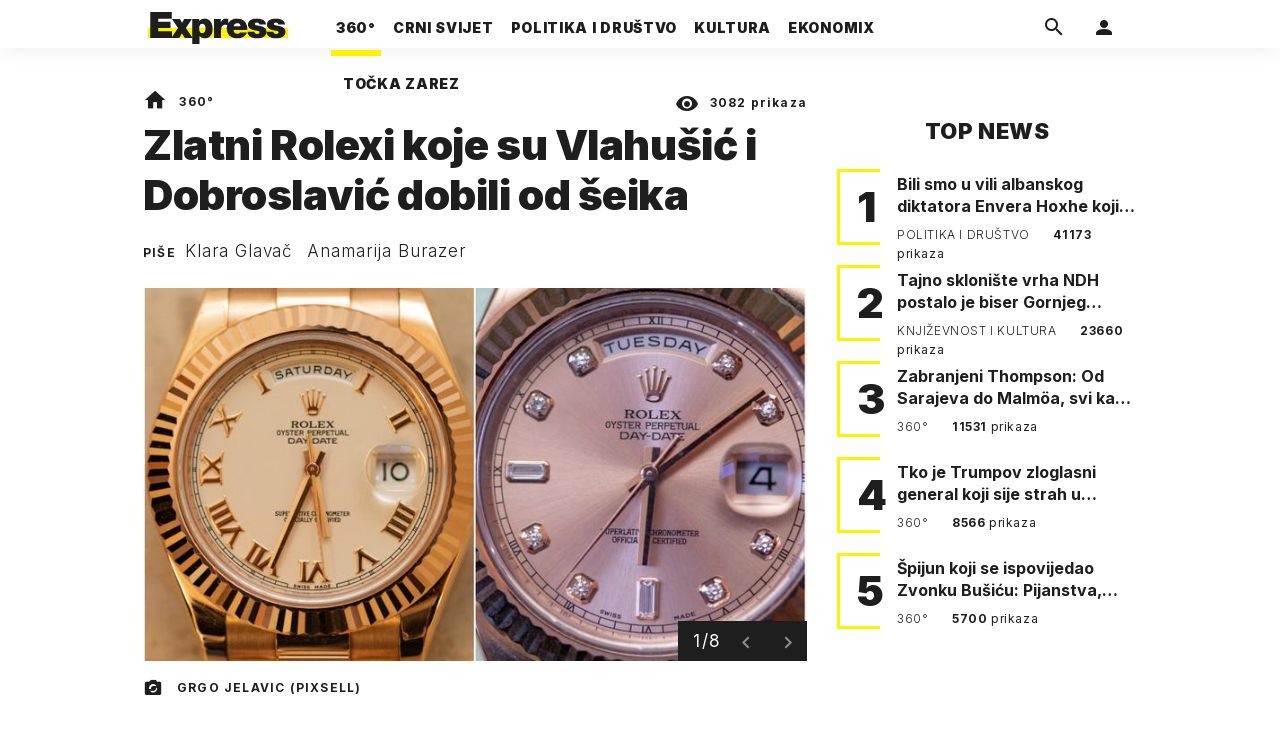

--- FILE ---
content_type: text/html; charset=utf-8
request_url: https://express.24sata.hr/top-news/zlatni-rolexi-koje-su-vlahusic-i-dobroslavic-dobili-od-seika-19083
body_size: 28193
content:














<!DOCTYPE html>
<html lang="hr" class="no-js">
<head>
    
        <script type="text/javascript">window.gdprAppliesGlobally=true;(function(){function a(e){if(!window.frames[e]){if(document.body&&document.body.firstChild){var t=document.body;var n=document.createElement("iframe");n.style.display="none";n.name=e;n.title=e;t.insertBefore(n,t.firstChild)}
else{setTimeout(function(){a(e)},5)}}}function e(n,r,o,c,s){function e(e,t,n,a){if(typeof n!=="function"){return}if(!window[r]){window[r]=[]}var i=false;if(s){i=s(e,t,n)}if(!i){window[r].push({command:e,parameter:t,callback:n,version:a})}}e.stub=true;function t(a){if(!window[n]||window[n].stub!==true){return}if(!a.data){return}
var i=typeof a.data==="string";var e;try{e=i?JSON.parse(a.data):a.data}catch(t){return}if(e[o]){var r=e[o];window[n](r.command,r.parameter,function(e,t){var n={};n[c]={returnValue:e,success:t,callId:r.callId};a.source.postMessage(i?JSON.stringify(n):n,"*")},r.version)}}
if(typeof window[n]!=="function"){window[n]=e;if(window.addEventListener){window.addEventListener("message",t,false)}else{window.attachEvent("onmessage",t)}}}e("__tcfapi","__tcfapiBuffer","__tcfapiCall","__tcfapiReturn");a("__tcfapiLocator");(function(e){
  var t=document.createElement("script");t.id="spcloader";t.type="text/javascript";t.async=true;t.src="https://sdk.privacy-center.org/"+e+"/loader.js?target="+document.location.hostname;t.charset="utf-8";var n=document.getElementsByTagName("script")[0];n.parentNode.insertBefore(t,n)})("49e2dd21-509f-4e31-9f4e-34808af3cb36")})();</script>
    

    
    

    
    

    
    

    
        <title>Zlatni Rolexi koje su Vlahušić i Dobroslavić dobili od šeika | Express</title>
    <meta name="description" content="Pernar je &quot;iskaz prijateljstva&quot; morao predati Povjerenstvu za odlučivanju o sukobu interesa | Express">
    
    

    
    

    
    <link href="https://express.24sata.hr/top-news/zlatni-rolexi-koje-su-vlahusic-i-dobroslavic-dobili-od-seika-19083" rel="canonical" />

    
    
    <meta name="news_keywords" content="Ivan Pernar, Radimir Čačić, Andro Vlahušić, pokloni, vrijednost">
    

    
    

    <link rel="amphtml" href="https://express.24sata.hr/amp/top-news/zlatni-rolexi-koje-su-vlahusic-i-dobroslavic-dobili-od-seika-19083">



    
    <meta property="fb:pages" content="111858245531193" />
    

    <meta charset="UTF-8">
    <meta http-equiv="X-UA-Compatible" content="IE=edge,chrome=1">
    <meta content="width=device-width, initial-scale=1.0, maximum-scale=1.0, minimum-scale=1.0, user-scalable=no" name="viewport">

    <meta name="referrer" content="always" />

    <!-- Chrome, Firefox OS, Opera and Vivaldi -->
    <meta name="theme-color" content="#f9f500">
    <!-- Windows Phone -->
    <meta name="msapplication-navbutton-color" content="#f9f500">
    <!-- iOS Safari -->
    <meta name="apple-mobile-web-app-status-bar-style" content="#f9f500">
    <meta name="google-site-verification" content="qSMPoedodH9SORGUUUh8xZnPm7CPEWKYyoQ22eNegAQ" />

    <link rel="icon" type="image/x-icon" href="/static/favicon.ico" />
    <link rel="apple-touch-icon" sizes="57x57" href="/static/apple-icon-57x57.png">
    <link rel="apple-touch-icon" sizes="60x60" href="/static/apple-icon-60x60.png">
    <link rel="apple-touch-icon" sizes="72x72" href="/static/apple-icon-72x72.png">
    <link rel="apple-touch-icon" sizes="76x76" href="/static/apple-icon-76x76.png">
    <link rel="apple-touch-icon" sizes="114x114" href="/static/apple-icon-114x114.png">
    <link rel="apple-touch-icon" sizes="120x120" href="/static/apple-icon-120x120.png">
    <link rel="apple-touch-icon" sizes="144x144" href="/static/apple-icon-144x144.png">
    <link rel="apple-touch-icon" sizes="152x152" href="/static/apple-icon-152x152.png">
    <link rel="apple-touch-icon" sizes="180x180" href="/static/apple-icon-180x180.png">
    <link rel="icon" type="image/png" sizes="192x192"  href="/static/android-icon-192x192.png">
    <link rel="icon" type="image/png" sizes="32x32" href="/static/favicon-32x32.png">
    <link rel="icon" type="image/png" sizes="96x96" href="/static/favicon-96x96.png">
    <link rel="icon" type="image/png" sizes="16x16" href="/static/favicon-16x16.png">
    <link rel="manifest" href="/static/manifest.json">

    
    



<meta name="twitter:card" content="summary">
<meta name="twitter:url" content="https://express.24sata.hr/top-news/zlatni-rolexi-koje-su-vlahusic-i-dobroslavic-dobili-od-seika-19083">
<meta name="twitter:title" content="Zlatni Rolexi koje su Vlahušić i Dobroslavić dobili od šeika">
<meta name="twitter:description" content="Pernar je &quot;iskaz prijateljstva&quot; morao predati Povjerenstvu za odlučivanju o sukobu interesa">
<meta name="twitter:image" content="https://express.24sata.hr/media/img/a2/1a/a43e02e4b853ea062b0a.jpeg">



<meta property="fb:app_id" content="1807900232827242">
<meta property="og:title" content="Zlatni Rolexi koje su Vlahušić i Dobroslavić dobili od šeika">
<meta property="og:type" content="article">
<meta property="og:url" content="https://express.24sata.hr/top-news/zlatni-rolexi-koje-su-vlahusic-i-dobroslavic-dobili-od-seika-19083">
<meta property="og:description" content="Pernar je &quot;iskaz prijateljstva&quot; morao predati Povjerenstvu za odlučivanju o sukobu interesa">
<meta property="og:image" content="https://express.24sata.hr/media/img/a6/26/fa771e239de8a1391b04.jpeg" />

<meta itemprop="name" content="Zlatni Rolexi koje su Vlahušić i Dobroslavić dobili od šeika">
<meta itemprop="description" content="Pernar je &quot;iskaz prijateljstva&quot; morao predati Povjerenstvu za odlučivanju o sukobu interesa">

<meta itemprop="datePublished" content="2018-12-13">
<meta itemprop="image" content="https://express.24sata.hr/media/img/29/f7/29ea00aedee8e9ede7f4.jpeg">





    <link rel="preconnect" href="https://fonts.googleapis.com">
    <link rel="preconnect" href="https://fonts.gstatic.com" crossorigin>
    <link href="https://fonts.googleapis.com/css2?family=Inter:ital,wght@0,300;0,400;0,700;0,800;0,900;1,400&subset=latin-ext&display=swap" rel="stylesheet">


    


<link rel="stylesheet" href="/static/css/grid.css?bust=20140129">

    


<link href="/static/build/styles.2a5641b729d5270126d7.css" rel="stylesheet" />


    
    

    <script src="https://ajax.googleapis.com/ajax/libs/jquery/2.1.3/jquery.min.js"></script>
    <script src="https://imasdk.googleapis.com/js/sdkloader/ima3.js"></script>
    <script src="/static/js/lib/modernizr.custom.92546.js"></script>

    <script>
        if (typeof window.document.createElement('div').style.webkitLineClamp !== 'undefined') {
          document.querySelector('html').classList.add('webkitlineclamp');
        }
    </script>

    <script src="/static/js/lib/picturePolyfill.js"></script>

    

    
    <!-- Google Subscribe -->
    <!-- Google Subscribe -->









<script id="google_subscribe_plans" type="application/json">{"ARHIVA": "SWGPD.5042-4929-3601-27885"}</script>
<script id="google_subscribe_products" type="application/json">{"ARHIVA": "CAowib62DA:express_arhiva"}</script>
<script
    data-is-debug="False"
    data-csrf-token="J8nAPKGtCEPmygPSIhKDhdx6BApvYIyL0o2MAhxzz9YWdsm9HQAgDAQM0kWwyImg"
    data-publication-id="CAowib62DA"
    data-user-subscribe-reader-id=""
    data-ppid=""
    data-should-sync-subscription-linking="False"
    data-user-subscription-linking-data-url="/gsubscribe/subscription-linking/user"
    data-sync-subscription-linking-entitlements-url="/gsubscribe/subscription-linking/sync-entitlements"
    data-user-is-authenticated="False"
    data-user-login-url="/korisnici/prijava"
    data-google-subscribe-enabled="True"
    data-user-subscribe-entitlements-update-url="/gsubscribe/google-subscribe/entitlements-update"
    data-user-subscribe-post-payment-url="/gsubscribe/google-subscribe/post-payment"
    data-should-sync-entitlements="False"
    data-is-content-locked="True"
    data-is-premium-user="False"
    data-is-google-subscribe-subscriber="False"
    data-monetization-url="/gsubscribe/google-subscribe/monetization"
    data-google-client-id="583750777798-46f41kdpvm618pcipdracpr54vuopaep.apps.googleusercontent.com"
    data-google-components-language-code="hr"
>
    window.isDebug = document.currentScript.dataset.isDebug === "True";
    window.csrfToken = document.currentScript.dataset.csrfToken;
    window.googleUserPPID = document.currentScript.dataset.ppid;
    window.googlePublicationId = document.currentScript.dataset.publicationId;
    window.googleSubscribeEnabled = document.currentScript.dataset.googleSubscribeEnabled === "True";
    window.googleSubscribeProducts = JSON.parse(document.getElementById('google_subscribe_products').textContent);
    window.googleSubscribePlans = JSON.parse(document.getElementById('google_subscribe_plans').textContent);
    window.userSubscribeReaderId = document.currentScript.dataset.userSubscribeReaderId;
    window.shouldSyncSubscriptionLinking = document.currentScript.dataset.shouldSyncSubscriptionLinking === "True";
    window.userSubscriptionLinkingDataUrl = document.currentScript.dataset.userSubscriptionLinkingDataUrl;
    window.syncSubscriptionLinkingEntitlementsUrl = document.currentScript.dataset.syncSubscriptionLinkingEntitlementsUrl
    window.userIsAuthenticated = document.currentScript.dataset.userIsAuthenticated === "True";
    window.userLoginUrl = document.currentScript.dataset.userLoginUrl;
    window.userSubscribeEntitlementsUpdateUrl = document.currentScript.dataset.userSubscribeEntitlementsUpdateUrl;
    window.userSubscribePostPaymentUrl = document.currentScript.dataset.userSubscribePostPaymentUrl;
    window.shouldSyncEntitlements = document.currentScript.dataset.shouldSyncEntitlements == "True";
    window.isContentLocked = document.currentScript.dataset.isContentLocked == "True";
    window.isPremiumUser = document.currentScript.dataset.isPremiumUser == "True";
    window.isGoogleSubscribeSubscriber = document.currentScript.dataset.isGoogleSubscribeSubscriber == "True"
    window.monetizationUrl = document.currentScript.dataset.monetizationUrl;
    window.googleClientId = document.currentScript.dataset.googleClientId;
    window.googleComponentsLanguageCode = document.currentScript.dataset.googleComponentsLanguageCode;
</script>

<script async 
    src="https://news.google.com/swg/js/v1/swg.js"
    subscriptions-control="manual"
    type="application/javascript"
></script>


    <link rel="stylesheet" href="/static/gsubscribe/css/google_subscribe.min.css?bust=1.0.0">
    <script src="/static/gsubscribe/js/google_subscribe.min.js?bust=1.0.0"></script>


    <script data-is-accesible-for-free="False">
        let isSubscribePremiumUser = false
        const isAccessibleForFree = document.currentScript.dataset.isAccessibleForFree === "True";
        
        if (isAccessibleForFree === false) {
            document.addEventListener("ShowLoginOnPayment", (eventData) => {
                isSubscribePremiumUser = eventData.detail.isSubscribePremiumUser;

                if (isSubscribePremiumUser) {
                    document.addEventListener("UserModalLoginReady", () => {
                        const loginText = document.createElement("p");
                        loginText.classList.add("modal__text");
                        loginText.classList.add("text-center");
                        loginText.insertAdjacentText('afterbegin', "Prijavi se za potpuno pretplatničko iskustvo!")
                        document.querySelector(".modal--login .modal__content").insertAdjacentElement('afterbegin', loginText);
                    })
                }

                document.querySelector(".js_loginPlease").click();
            })
        }
    </script>


    
    

    
    
        
<script>
    // Google data layer
    var dataLayer = window.dataLayer || [];

    dataLayer.push({
        'siteId': 'exp',
        'contentId': '19083',
        'pageType': 'article',
        'fullChannel': 'top-news',
        'contentTitle': 'Zlatni Rolexi koje su Vlahušić i Dobroslavić dobili od šeika',
        'channel': 'top-news',
        'contentElements': 'undefined',
        'contentType': 'default',
        'contentAuthor': 'Klara Glavač|Anamarija Burazer',
        'pageTags': 'Ivan Pernar|Radimir Čačić|Andro Vlahušić|pokloni|vrijednost',
        'contentPublishingDate': '2018-12-13_wc50_m12_q4_13:31:00',
        'isPremium': 'no',
        'wordCount': 'undefined',
        'contentSource': 'undefined',
        'canonicalUrl': 'https://express.24sata.hr/top-news/zlatni-rolexi-koje-su-vlahusic-i-dobroslavic-dobili-od-seika-19083'
        
    });
</script>


    


    
    
    <script>
        var page = {"type": "article", "id": 19083, "caption": "Zlatni Rolexi koje su Vlahušić i Dobroslavić dobili od šeika | Express.hr", "authors": ["Klara Glavač", "Anamarija Burazer"], "tags": ["Ivan Pernar", "Radimir Čačić", "Andro Vlahušić", "pokloni", "vrijednost"], "channel": "top-news", "date": "2018-12-13 13:31:00"};
    </script>
    <script async type="text/javascript" src="https://cdn.defractal.com/scripts/defractal-0-33390743-8f60-42a1-92ce-56aa08a322c9.js"></script>


    <script>
    (function(u, p, s, c, r) {
         u[r] = u[r] || function(p) {
             (u[r].q = u[r].q || []).push(p)
         }, u[r].ls = 1 * new Date();
         var a = p.createElement(s),
             m = p.getElementsByTagName(s)[0];
         a.async = 1;
         a.src = c;
         m.parentNode.insertBefore(a, m)
     })
     (window, document, 'script', '//files.upscore.com/async/upScore.js', 'upScore');
     upScore({
         config: {
             domain: 'express.24sata.hr',
             article: '.article__text',
             track_positions: false
         },
         data: {
             section: 'top-news',
             pubdate: '2018-12-13T14:31:00+01:00',
             author: 'Klara Glavač, Anamarija Burazer',
             object_type: 'article',
             object_id: '19083',
             custom_sponsored: 0
         }
     });
</script>



    
        <!-- Google Tag Manager -->
<noscript>
    <iframe src="//www.googletagmanager.com/ns.html?id=GTM-PCRFFK6" height="0" width="0" style="display:none;visibility:hidden"></iframe>
</noscript>
<script>(function(w,d,s,l,i){w[l]=w[l]||[];w[l].push({'gtm.start':
    new Date().getTime(),event:'gtm.js'});var f=d.getElementsByTagName(s)[0],
    j=d.createElement(s),dl=l!='dataLayer'?'&l='+l:'';j.async=true;j.src=
    '//www.googletagmanager.com/gtm.js?id='+i+dl;f.parentNode.insertBefore(j,f);
})(window,document,'script','dataLayer','GTM-PCRFFK6');
</script>
<!-- End Google Tag Manager -->

<!-- DotMetrics -->
<script type="text/javascript">
    /* <![CDATA[ */
        (function() {
            window.dm=window.dm||{AjaxData:[]};
            window.dm.dotmetricsDefaultId = 4289;
            window.dm.AjaxEvent=function(et,d,ssid,ad){
                dm.AjaxData.push({et:et,d:d,ssid:ssid,ad:ad});
                if(typeof window.DotMetricsObj != 'undefined') {DotMetricsObj.onAjaxDataUpdate();}
            };
            var d=document,
            h=d.getElementsByTagName('head')[0],
            s=d.createElement('script');
            s.type='text/javascript';
            s.async=true;
            s.src='https://script.dotmetrics.net/door.js?id=4289';
            h.appendChild(s);
        }());
    /* ]]> */
</script>
<!-- End DotMetrics -->

    

    

    
        
            


<!--
       _
__   _(_) _____      ___
\ \ / / |/ _ \ \ /\ / (_) Clanak - article
 \ V /| |  __/\ V  V / _
  \_/ |_|\___| \_/\_/ (_)

-->

<!-- doubleclick -->
<script async src="https://pagead2.googlesyndication.com/tag/js/gpt.js"></script>

<script>
    var dfpDisplayTagSlots = [],
        dfpDataReady = false;

    window.googletag = window.googletag || {};
    var googletag = window.googletag;
    googletag.cmd = googletag.cmd || [];

    const articleAds = true;
</script>




<script data-adpushup="False">
    window.adpushupIsEnabled = document.currentScript.dataset.adpushup === 'True';

    var getScreenSize = function(){
        return {
            width: window.innerWidth || document.documentElement.clientWidth || document.body.clientWidth,
            height: window.innerHeight || document.documentElement.clientHeight || document.body.clientHeight
        };
    };

    var getTargetValue = function(width, height, sufix) {
        var target = '' + width + 'x' + height;
        if (sufix) target += '_' + sufix;
        return target;
    };

    var getResTarget = function(sufix) {
        var target = [],
            size = getScreenSize(),
            width,
            height;

        if (sufix) {

            switch (true) {

                case size.width >= 1024 && size.width < 1280:
                    width = 1024;
                    height = 768;
                    break;

                case size.width >= 1280 && size.width < 1366:
                    width = 1280;
                    height = 1024;
                    break;

                case size.width >= 1366 && size.width < 1370:
                    width = 1366;
                    height = 768;
                    break;

                case size.width >= 1370 && size.width < 1440:
                    width = 1370;
                    height = 768;
                    break;

                case size.width >= 1440 && size.width < 1600:
                    width = 1440;
                    height = 900;
                    break;

                case size.width >= 1600 && size.width < 1920:
                    width = 1600;
                    height = 1050;
                    break;

                case size.width >= 1920:
                    width = 1920;
                    height = 1080;
                    break;
            }

            target.push(getTargetValue(width, height, sufix));
        }
        return target;
    };

    const dfp_all_slots = [];
    window.mappings = [];
    let slotName = '';
    window.disableInitalLoad = false;

    dfp_all_slots.lazyAll = 'lazy_all' === 'lazy_all';

    function attemptSetDfpData () {
        if (window.googletag && window.googletag.apiReady) {

            googletag.cmd.push(function() {

                let platform = 'mobile';

                if (window.innerWidth >= 1367) platform = 'desktop';
                else if (window.innerWidth > 1023 && window.innerWidth < 1367) platform = 'tablet';

                let dfp_slots = [];

                
                    
                    window.mapping1 = googletag.sizeMapping()
                                .addSize([750, 400], [[4, 1], [250, 250], [300, 100], [300, 250], [320, 50], [320, 100], [468, 60]])
                                .addSize([1050, 400], [[4, 1], [250, 250], [300, 100], [300, 250], [320, 50], [320, 100], [468, 60], [728, 90], [970, 90], [970, 250], [970, 500], [1280, 250]])
                                .addSize([320, 400], [[4, 1], [250, 250], [300, 100], [300, 250], [120, 600], [160, 600], [300, 600]])
                                .build();

                                slotName = 'Express_Billboard_Top'.split('_');
                                slotName.shift();

                                window.mappings.push(`mapping1__${slotName.join('')}`);

                                
                            

                            

                            dfp_all_slots.push({
                                'id': '/18981092/Express_Billboard_Top',
                                'customId': ('/18981092/Express_Billboard_Top').split('_').slice(1).join(''),
                                'slot_sizes': [970, 250],
                                'targeting': ['position', 'billboard'],
                                'collapse': true,
                                'outOfPage': false
                            });
                    
                
                    
                    window.mapping2 = googletag.sizeMapping()
                                .addSize([750, 400], [[3, 1], [120, 600], [160, 600], [250, 250], [300, 100], [300, 250], [300, 600], [320, 50], [320, 100]])
                                .addSize([1050, 400], [[3, 1], [120, 600], [160, 600], [250, 250], [300, 100], [300, 250], [300, 600]])
                                .addSize([320, 400], [[3, 1], [120, 600], [160, 600], [250, 250], [300, 100], [300, 250], [300, 600]])
                                .build();

                                slotName = 'Express_Halfpage_1'.split('_');
                                slotName.shift();

                                window.mappings.push(`mapping2__${slotName.join('')}`);

                                
                            

                            

                            dfp_all_slots.push({
                                'id': '/18981092/Express_Halfpage_1',
                                'customId': ('/18981092/Express_Halfpage_1').split('_').slice(1).join(''),
                                'slot_sizes': [[300, 600], [300, 250]],
                                'targeting': ['position', 'halfpage'],
                                'collapse': true,
                                'outOfPage': false
                            });
                    
                
                    
                    dfp_slots.push(googletag.defineOutOfPageSlot('/18981092/Express_AIO_1', 'divAIO1').addService(googletag.pubads()).setTargeting('position', 'wallpaper'));
                            

                            dfp_all_slots.push({
                                'id': '/18981092/Express_AIO_1',
                                'customId': ('/18981092/Express_AIO_1').split('_').slice(1).join(''),
                                'slot_sizes': [1, 1],
                                'targeting': ['position', 'wallpaper'],
                                'collapse': true,
                                'outOfPage': true
                            });
                    
                
                    
                    dfp_slots.push(googletag.defineOutOfPageSlot('/18981092/Express_AIO_2', 'divAIO2').addService(googletag.pubads()).setTargeting('position', 'floating'));
                            

                            dfp_all_slots.push({
                                'id': '/18981092/Express_AIO_2',
                                'customId': ('/18981092/Express_AIO_2').split('_').slice(1).join(''),
                                'slot_sizes': [1, 1],
                                'targeting': ['position', 'floating'],
                                'collapse': true,
                                'outOfPage': true
                            });
                    
                
                    
                    dfp_all_slots.push({
                                'id': '/18981092/Express_Rectangle_Bot',
                                'customId': ('/18981092/Express_Rectangle_Bot').split('_').slice(1).join(''),
                                'slot_sizes': [300, 250],
                                'targeting': ['position', 'rectangle'],
                                'collapse': true,
                                'outOfPage': false
                            });
                    
                
                    
                    window.mapping6 = googletag.sizeMapping()
                                .addSize([750, 400], [[4, 1], [250, 250], [300, 100], [300, 250], [320, 50], [320, 100], [468, 60]])
                                .addSize([1050, 400], [[4, 1], [250, 250], [300, 100], [300, 250], [320, 50], [320, 100], [468, 60], [728, 90], [970, 90], [970, 250], [970, 500], [1280, 250]])
                                .addSize([320, 400], [[4, 1], [250, 250], [300, 100], [300, 250], [120, 600], [160, 600], [300, 600]])
                                .build();

                                slotName = 'Express_Billboard_Mid'.split('_');
                                slotName.shift();

                                window.mappings.push(`mapping6__${slotName.join('')}`);

                                
                            

                            

                            dfp_all_slots.push({
                                'id': '/18981092/Express_Billboard_Mid',
                                'customId': ('/18981092/Express_Billboard_Mid').split('_').slice(1).join(''),
                                'slot_sizes': [970, 250],
                                'targeting': ['position', 'billboard'],
                                'collapse': true,
                                'outOfPage': false
                            });
                    
                
                    
                    window.mapping7 = googletag.sizeMapping()
                                .addSize([750, 400], [[2, 1], [250, 250], [300, 100], [300, 250], [320, 50], [320, 100], [468, 60]])
                                .addSize([1050, 400], [[2, 1], [250, 250], [300, 100], [300, 250], [320, 50], [320, 100], [468, 60]])
                                .addSize([320, 400], [[2, 1], [250, 250], [300, 100], [300, 250], [300, 600], [120, 600], [1, 1], [160, 600]])
                                .build();

                                slotName = 'Express_Leaderboard_1'.split('_');
                                slotName.shift();

                                window.mappings.push(`mapping7__${slotName.join('')}`);

                                
                            

                            

                            dfp_all_slots.push({
                                'id': '/18981092/Express_Leaderboard_1',
                                'customId': ('/18981092/Express_Leaderboard_1').split('_').slice(1).join(''),
                                'slot_sizes': [728, 90],
                                'targeting': ['position', 'leaderboard'],
                                'collapse': true,
                                'outOfPage': false
                            });
                    
                
                    
                    window.mapping8 = googletag.sizeMapping()
                                .addSize([750, 400], [[2, 1], [250, 250], [300, 100], [300, 250], [320, 50], [320, 100], [468, 60]])
                                .addSize([1050, 400], [[2, 1], [250, 250], [300, 100], [300, 250], [320, 50], [320, 100], [468, 60]])
                                .addSize([320, 400], [[2, 1], [250, 250], [300, 100], [300, 250], [300, 600], [120, 600], [1, 1], [160, 600]])
                                .build();

                                slotName = 'Express_Leaderboard_2'.split('_');
                                slotName.shift();

                                window.mappings.push(`mapping8__${slotName.join('')}`);

                                
                            

                            

                            dfp_all_slots.push({
                                'id': '/18981092/Express_Leaderboard_2',
                                'customId': ('/18981092/Express_Leaderboard_2').split('_').slice(1).join(''),
                                'slot_sizes': [728, 90],
                                'targeting': ['position', 'leaderboard'],
                                'collapse': true,
                                'outOfPage': false
                            });
                    
                
                    
                    window.mapping9 = googletag.sizeMapping()
                                .addSize([750, 400], [[2, 1], [250, 250], [300, 100], [300, 250], [320, 50], [320, 100], [468, 60]])
                                .addSize([1050, 400], [[2, 1], [250, 250], [300, 100], [300, 250], [320, 50], [320, 100], [468, 60]])
                                .addSize([320, 400], [[2, 1], [250, 250], [300, 100], [300, 250], [300, 600], [120, 600], [1, 1], [160, 600]])
                                .build();

                                slotName = 'Express_Leaderboard_3'.split('_');
                                slotName.shift();

                                window.mappings.push(`mapping9__${slotName.join('')}`);

                                
                            

                            

                            dfp_all_slots.push({
                                'id': '/18981092/Express_Leaderboard_3',
                                'customId': ('/18981092/Express_Leaderboard_3').split('_').slice(1).join(''),
                                'slot_sizes': [728, 90],
                                'targeting': ['position', 'leaderboard'],
                                'collapse': true,
                                'outOfPage': false
                            });
                    
                

                googletag.pubads().setTargeting('platform', platform).setTargeting('cont_type', 'article').setTargeting('section', 'top\u002Dnews').setTargeting('articleID', '19083');

                
                    googletag.pubads().setTargeting('tag24', ['Ivan Pernar','Radimir Čačić','Andro Vlahušić','pokloni','vrijednost']);
                

                var minRes = getResTarget('min');

                if (!minRes.join('').includes('undefined')){
                    googletag.pubads().setTargeting('res_min', minRes);
                }

                googletag.pubads().setTargeting('site', 'express.24sata.hr');
                if (window.disableInitalLoad) googletag.pubads().disableInitialLoad();
                if (window.adpushupIsEnabled) googletag.pubads().enableSingleRequest();
                googletag.enableServices();

                dfp_slots.forEach(function(slot){
                    googletag.display(slot);
                    if (window.disableInitalLoad && !window.adpushupIsEnabled) googletag.pubads().refresh([slot]);
                });
            });

            dfpDataReady = true;
        } else {
            setTimeout(() => {
                attemptSetDfpData();
            }, 300);
        }
    }

    attemptSetDfpData();
</script>

        
    



    
    <!-- PREV/NEXT -->
    
    
    
    


    

    
        <script async src="//www.ezojs.com/ezoic/sa.min.js"></script>
        <script>
            window.ezstandalone = window.ezstandalone || {};
            ezstandalone.cmd = ezstandalone.cmd || [];
            ezstandalone.cmd.push(function() {
                ezstandalone.enableConsent();
                ezstandalone.define(100);
                ezstandalone.enable();
                ezstandalone.display();
            });
        </script>
    

    

    
        <script charset="UTF-8" src=https://s-eu-1.pushpushgo.com/js/67cffe0f08b37ec77aea4cb3.js async="async"></script>

    

</head>



<body class="article" style="" data-didomi-disabled="False" data-bodyextrainfo="">

    
        <div id='divAIO1'>
    <script>
        dfpDisplayTagSlots.push('divAIO1');
    </script>
</div>

        <div id='divAIO2'>
    <script>
        dfpDisplayTagSlots.push('divAIO2');
    </script>
</div>

    

    
    <div class="body_wrap">

        <div class="body_inner_wrap">

            
            <div class="header_wrapper">
                





<div class="container">

    <div class="ntfs__flyout">
    
        





<div class="ntfs js_ntfs">

    <div class="ntfs__header ntfs__header--unlogged">

        <a href="/korisnici/prijava" class="btn btn--default js_loginPlease">Prijavi se</a>

        <form method="post" action="/accounts/facebook/login/"><input type="hidden" name="csrfmiddlewaretoken" value="J8nAPKGtCEPmygPSIhKDhdx6BApvYIyL0o2MAhxzz9YWdsm9HQAgDAQM0kWwyImg">
            <button class="btn btn--facebookconnect">
                <i class="icon icon-facebook"></i> Prijavi se
            </button>
        </form>

        <!-- Google Sign In -->
<script src="//accounts.google.com/gsi/client" async></script>

<div class="google_sign_in_wrap in-dropdown">

    <div id="g_id_onload"
        data-client_id="583750777798-46f41kdpvm618pcipdracpr54vuopaep.apps.googleusercontent.com"
        data-login_uri="https://express.24sata.hr/accounts/google/login/token/"
        data-context="signin"
        data-ux_mode="popup"
        data-auto_select="true"
        data-itp_support="true">
    </div>
    
    <div class="g_id_signin"
        data-type="standard"
        data-shape="rectangular"
        data-theme="outline"
        data-text="signin_with"
        data-size="large"
        data-logo_alignment="left"
        
    >
    </div>
</div>
<!-- End Google Sign In -->


    </div>

    
</div>

    
    </div>


    <header class="header cf">

        <a class="header__logo" href="/" title="Express.24sata.hr">
            <span class="header__logo_heading">
                <img class="header__logo_img header__logo_img--big" title="Express.24sata.hr" alt="Express.24sata.hr" src="/static/images/express-logo.svg">
                <img class="header__logo_img header__logo_img--small" title="Express.24sata.hr" alt="Express.24sata.hr" src="/static/images/express-logo.svg">
            </span>
        </a>

        <div class="top_navigation">
        
            

<nav class="main_nav js_mainNav">

    <ul class="main_nav__list">

        

            <li class="main_nav__item main_nav__item--main main_nav__item--top-news">

                <a class="main_nav__link active_top-news" href="/top-news">
                    <span class="main_nav__span main_nav__span--main">360°</span>
                </a>

                
            </li>
        

            <li class="main_nav__item main_nav__item--main main_nav__item--">

                <a class="main_nav__link active_crni-svijet" href="/crni-svijet">
                    <span class="main_nav__span main_nav__span--main">Crni svijet</span>
                </a>

                
            </li>
        

            <li class="main_nav__item main_nav__item--main main_nav__item--">

                <a class="main_nav__link active_politika-i-drustvo" href="/politika-i-drustvo">
                    <span class="main_nav__span main_nav__span--main">Politika i društvo</span>
                </a>

                
            </li>
        

            <li class="main_nav__item main_nav__item--main main_nav__item--kultura">

                <a class="main_nav__link active_kultura" href="/kultura">
                    <span class="main_nav__span main_nav__span--main">Kultura</span>
                </a>

                
            </li>
        

            <li class="main_nav__item main_nav__item--main main_nav__item--ekonomix">

                <a class="main_nav__link active_ekonomix" href="/ekonomix">
                    <span class="main_nav__span main_nav__span--main">Ekonomix</span>
                </a>

                
            </li>
        

            <li class="main_nav__item main_nav__item--main main_nav__item--">

                <a class="main_nav__link active_httpswwwtockazarezhr" href="https://www.tockazarez.hr/">
                    <span class="main_nav__span main_nav__span--main">Točka zarez</span>
                </a>

                
            </li>
        
    </ul>
</nav>

        

            <div class="header__social_menu">
                <span>Prati nas i na:</span>

                <a class="header__icon--social" href="https://www.facebook.com/Express.hr" target="_blank" title="Express na Facebooku">
                    <i class="icon icon-facebook"></i>
                </a>

                <a class="header__icon--social" href="https://twitter.com/share?text=Express.hr&url=https://www.express.hr/&hashtags=express" target="_blank" title="Express na Twitteru">
                    <i class="icon icon-twitter"></i>
                </a>
            </div>
        </div>


        <a class="header__search" href="/pretraga/" title="Traži" >
            <i class="icon icon-magnify"></i>
        </a>


        <a class="header__user js_showNotif"

            

                
                

                    href="/korisnici/prijava?next=/top-news/zlatni-rolexi-koje-su-vlahusic-i-dobroslavic-dobili-od-seika-19083"

                
            
            >

            <span class="header__avatar">
            

                <i class="icon icon-account"></i>

            

            


            </span>

        </a>

        <div class="header__menu_utils">

            <a class="header__icon header__icon--back js_closeSubmenu" href="#">
                <i class="icon icon-arrow-left5"></i>
            </a>

            <a class="header__icon header__icon--menu js_toggleMenu" href="#">
                <i class="icon icon-menu"></i>
                <i class="icon icon-close"></i>
            </a>

        </div>
    </header>
</div>




<script>

    function setActiveNav (section) {

        // console.log('section:' + section);

        var el=document.getElementsByClassName(section);
        var header=document.getElementsByClassName('header_wrapper');
        var body=document.getElementsByTagName('body');

        for(var i=0; i<el.length; i++) {


            el[i].classList.add('is_active');

            if ( el[i].parentElement.childElementCount > 1) {
                header[0].classList.add('has_subnav');
                header[0].classList.add(section.split('-').join('_'));
                body[0].classList.add('has_subnav');
            }

            var parent = el[i].getAttribute('data-parent');

            if(parent){
                el[i].parentElement.parentElement.classList.add('has_active');
                setActiveNav( parent );
            }
        }
    }

    setActiveNav( 'active_' + document.location.pathname.split('/')[1] );
</script>

                <div class="header_wrapper__back"></div> 
                <div class="header_wrapper__subback"></div> 
            </div>
            

            
            

            
            

            <div class="content__wrap container">

                

    
        <div class="container text-center">
            <div class="dfp_banner dfp_banner--Leaderboard">
                <div id='divBillboardTop'>
    <script>
        dfpDisplayTagSlots.push('divBillboardTop');
    </script>
</div>

            </div>
        </div>
    

    <div class="container container--sidebarsmall fold_article__top">

        <div class="column_content">

            <div class="column_content__inner">

                <div class="gr-12 no-gutter gutter@lg gr-10@xlg push-1@xlg">

                    <div class="main_tile main_tile--widemd">

                        <article class="article article--top-news">

                            <header class="article__header cf">

                                <div class="article__header_data">

                                    <div class="article__sections">

                                        <a class="article__sections_link" href="/"><i class="icon-home"></i></a>

                                        
                                            <span class="article__header_separ">•</span>
                                            <a class="article__sections_link" href="/top-news">360°</a>
                                        

                                        
                                    </div>

                                    <span class="article__views">
                                        <i class="icon-eye"></i>
                                        <strong>3082</strong>
                                        prikaza
                                    </span>

                                     <time class="article__time_small">13. prosinca 2018.</time>
                                </div>

                                <h1 class="article__title">Zlatni Rolexi koje su Vlahušić i Dobroslavić dobili od šeika</h1>

                                
                                
                                    <div class="article__authors">
                                        
                                            Piše
                                        
                                        
                                            <a href="/autori/klara-glavac-874/">Klara Glavač</a>
                                        
                                            <a href="/autori/anamarija-burazer-2445/">Anamarija Burazer</a>
                                        
                                    </div>

                                

                                <time class="article__time hidden_mobile">13. prosinca 2018.</time>

                            </header>

                            <div class="article__wrapper cf">

                                
                                
                                

                                

                                    
                                    

                                    

                                        <a href="/galerije/galerija-12846?page=1">
                                            <figure class="article__figure article__figure--gallery">
                                                
    <picture data-alt="Rolexi za Vlahušića i Dobroslavića" data-default-src="/media/img/25/54/d4929fa3f09878bed55f.jpeg">

        
            <source srcset="/media/img/25/54/d4929fa3f09878bed55f.jpeg" media="(min-width: 800px)" data-size="740x416" />
        
            <source srcset="/media/img/25/54/d4929fa3f09878bed55f.jpeg" data-size="740x416" />
        

        <img class="article__figure_img" src="/media/img/25/54/d4929fa3f09878bed55f.jpeg" alt="Rolexi za Vlahušića i Dobroslavića" data-size="740x416" />

        <noscript>
            <img class="article__figure_img" src="/media/img/25/54/d4929fa3f09878bed55f.jpeg" alt="Rolexi za Vlahušića i Dobroslavića" />
        </noscript>
    </picture>



                                                <div class="article__figure_more">
                                                    1/8
                                                    <i class="icon-chevron-left"></i>
                                                    <i class="icon-chevron-right"></i>
                                                </div>
                                            </figure>
                                        </a>

                                    

                                    

                                        <span class="article__figure_caption">
                                            <i class="icon-camera-party-mode"></i>
                                            <span class="article__figure_caption-text"></span>
                                            <span class="article__figure_caption-author">Grgo Jelavic (PIXSELL)</span>
                                        </span>

                                     

                                 

                                
                                
                                
                                <div
                                    class="article__body article__default"
                                    data-midas-enabled="True"
                                >

                                    <div class="padding_wrapper cf">

                                        <div class="article__top cf">

                                            



<div class="social__wrap">
    
    <input type="checkbox" id="plus_top" name="social_group" class="social__checkbox">

    <a href="https://www.facebook.com/share.php?u=https://express.24sata.hr/top-news/zlatni-rolexi-koje-su-vlahusic-i-dobroslavic-dobili-od-seika-19083" class="social__btn social__btn--fb js_popupWindow" target="_blank">
        <i class="social__icon icon-facebook"></i>
    </a>

    <a href="https://twitter.com/share?text=Zlatni Rolexi koje su Vlahušić i Dobroslavić dobili od šeika&url=https://express.24sata.hr/top-news/zlatni-rolexi-koje-su-vlahusic-i-dobroslavic-dobili-od-seika-19083&hashtags=express" class="social__btn social__btn--tw" target="_blank">
        <i class="social__icon icon-twitter"></i>
    </a>

    <div class="googscblnkg_wrap">
        

    </div>

    <div class="social__group">

        <label for="plus_top" class="social__group_label">
            <i class="social__icon icon-plus"></i>
        </label>

        <a href="viber://forward?text=https://express.24sata.hr/top-news/zlatni-rolexi-koje-su-vlahusic-i-dobroslavic-dobili-od-seika-19083" class="social__btn social__btn--viber" target="_blank">
            <i class="social__icon icon-phone-in-talk"></i>
        </a>

        <a href="whatsapp://send?text=Zlatni Rolexi koje su Vlahušić i Dobroslavić dobili od šeika...https://express.24sata.hr/top-news/zlatni-rolexi-koje-su-vlahusic-i-dobroslavic-dobili-od-seika-19083" data-action="share/whatsapp/share" class="social__btn social__btn--whatsapp" target="_blank">
            <i class="social__icon icon-whatsapp"></i>
        </a>

        <a href="mailto:?subject=Zlatni Rolexi koje su Vlahušić i Dobroslavić dobili od šeika&amp;body=Zlatni Rolexi koje su Vlahušić i Dobroslavić dobili od šeika...https://express.24sata.hr/top-news/zlatni-rolexi-koje-su-vlahusic-i-dobroslavic-dobili-od-seika-19083" class="social__btn social__btn--email" target="_blank">
            <i class="social__icon icon-email"></i>
        </a>

    </div>

     <div class="cf"></div>

</div>


                                            
                                        </div>

                                        
                                            <div class="dfp_banner dfp_banner--Leaderboard">
                                                <div id='divLeaderboard1'>
    <script>
        dfpDisplayTagSlots.push('divLeaderboard1');
    </script>
</div>

                                            </div>
                                        

                                        <div class="cf"></div>

                                        

                                            <div class="article__leadtext">Pernar je "iskaz prijateljstva" morao predati Povjerenstvu za odlučivanju o sukobu interesa</div>

                                        

                                        
                                            <div class="article__content no_page_break cf preview-text">
                                                <p>Što povezuje katarskog emira i sultane te domaće političare poput <strong>Pernara, Čačića, Vlahušića i Dobroslavića</strong> (a možda i neke druge). Odgovor je - <strong>skupocjeni ručni satovi</strong> brendova poput Chopard ili Rolex.</p>
                                            </div>
                                            <div class="paywall">
                                                <div class="googscb_wrap">
                                                    <!-- INFO: https://developers.google.com/news/reader-revenue/monetization/sell/show-offers#recommended -->
                                                </div>
                                            </div>
                                            <div class="article__content no_page_break cf blur-text">
                                                Ovaj je članak dio naše pretplatničke ponude.
                                                Cjelokupni sadržaj dostupan je isključivo pretplatnicima.
                                                S pretplatom dobivate neograničen pristup svim našim arhiviranim člancima, 
                                                ekskluzivnim intervjuima i stručnim analizama.
                                            </div>
                                        

                                        
                                        
                                            <div class="article__tag cf">
                                                
                                                    <a class="article__tag_name" href="/kljucne-rijeci/ivan-pernar-134/clanci">Ivan Pernar</a>
                                                
                                                    <a class="article__tag_name" href="/kljucne-rijeci/radimir-cacic-1118/clanci">Radimir Čačić</a>
                                                
                                                    <a class="article__tag_name" href="/kljucne-rijeci/andro-vlahusic-720/clanci">Andro Vlahušić</a>
                                                
                                                    <a class="article__tag_name" href="/kljucne-rijeci/pokloni-5867/clanci">pokloni</a>
                                                
                                                    <a class="article__tag_name" href="/kljucne-rijeci/vrijednost-7502/clanci">vrijednost</a>
                                                
                                            </div>
                                        

                                        



<div class="social__wrap">
    
    <input type="checkbox" id="plus_bottom" name="social_group" class="social__checkbox">

    <a href="https://www.facebook.com/share.php?u=https://express.24sata.hr/top-news/zlatni-rolexi-koje-su-vlahusic-i-dobroslavic-dobili-od-seika-19083" class="social__btn social__btn--fb js_popupWindow" target="_blank">
        <i class="social__icon icon-facebook"></i>
    </a>

    <a href="https://twitter.com/share?text=Zlatni Rolexi koje su Vlahušić i Dobroslavić dobili od šeika&url=https://express.24sata.hr/top-news/zlatni-rolexi-koje-su-vlahusic-i-dobroslavic-dobili-od-seika-19083&hashtags=express" class="social__btn social__btn--tw" target="_blank">
        <i class="social__icon icon-twitter"></i>
    </a>

    <div class="googscblnkg_wrap">
        

    </div>

    <div class="social__group">

        <label for="plus_bottom" class="social__group_label">
            <i class="social__icon icon-plus"></i>
        </label>

        <a href="viber://forward?text=https://express.24sata.hr/top-news/zlatni-rolexi-koje-su-vlahusic-i-dobroslavic-dobili-od-seika-19083" class="social__btn social__btn--viber" target="_blank">
            <i class="social__icon icon-phone-in-talk"></i>
        </a>

        <a href="whatsapp://send?text=Zlatni Rolexi koje su Vlahušić i Dobroslavić dobili od šeika...https://express.24sata.hr/top-news/zlatni-rolexi-koje-su-vlahusic-i-dobroslavic-dobili-od-seika-19083" data-action="share/whatsapp/share" class="social__btn social__btn--whatsapp" target="_blank">
            <i class="social__icon icon-whatsapp"></i>
        </a>

        <a href="mailto:?subject=Zlatni Rolexi koje su Vlahušić i Dobroslavić dobili od šeika&amp;body=Zlatni Rolexi koje su Vlahušić i Dobroslavić dobili od šeika...https://express.24sata.hr/top-news/zlatni-rolexi-koje-su-vlahusic-i-dobroslavic-dobili-od-seika-19083" class="social__btn social__btn--email" target="_blank">
            <i class="social__icon icon-email"></i>
        </a>

    </div>

     <div class="cf"></div>

</div>


                                    </div>
                                </div>

                            <div class="padding_wrapper cf">

                                

                                
                                    <div class="container text-center fold_article__bellow_content">
                                        <div class="dfp_banner dfp_banner--Leaderboard">
                                            <div id='divLeaderboard3'>
    <script>
        dfpDisplayTagSlots.push('divLeaderboard3');
    </script>
</div>

                                        </div>
                                    </div>
                                
                            </div>

                            
                            
                                <div class="fold_article__comments_block">
                                    
                                    



<div class="padding_wrapper">


    
    <div class="article__comments--title cf">

        <div class="gr-12 no-gutter">

            <strong class="label label--xlarge">Komentari 2

                <a class="btn btn--viewall" href="/forum/tema/svi-su-znali-gdje-predati-rolexe-osim-poatenog-pernara-18895">
                    Pogledajte sve <span class="hidden_mobile">komentare</span>
                    <i class="icon icon-arrow-right"></i>
                </a>

            </strong>
        </div>

    </div>
    

    
    <div class="article__comments cf">

        <div class="gr-12 no-gutter">
            <div class="box__wrap">

                

                

                    <div class="thread__form  no_posts ">
                        
                            <span class="thread__message thread__message--title">
                                Komentiraj, znaš da želiš!
                            </span>

                            <p class="thread__message thread__message--unlogged thread__message--content">
                                Za komentiranje je potrebno prijaviti se. Nemaš korisnički račun? Registracija je brza i jednostavna, registriraj se i uključi se u raspravu.
                            </p>

                        

                        <div class="thread__unlogged">

                            <a class="btn btn--login js_loginPlease" href="/korisnici/prijava">
                                Prijavi se
                            </a>

                            <a class="btn btn--fb" href="/accounts/facebook/login/">
                                <i class="icon icon-facebook"></i>
                                Prijavi se <span>putem Facebooka</span>
                            </a>
                        </div>
                    </div>

                

            </div>
        </div>

    </div>
    
</div>
                                </div>

                            
                            
                        </article>
                    </div>
                </div>
            </div>
        </div>

        <div class="column_sidebar">

            











    
    
    

    

    
    
    

    
    
    

    
    
    

    
    
        
        
        <div class="gr-12">

        
            <div class="topnews_widget js_mostRead">
            
                

<div class="main_tile main_tile--top_news">

    <div class="main_tile__label">
        Top news
    </div>

    <div class="main_tile__content">
        

            

                



<article class="card card--politika-i-drustvo card--14 position--A1">

    <div class="card__wrap">

        <!-- blok sa slikom -->
        


        <!-- blok sa nadnaslovom, naslovom i podnaslovom -->
        

        <div class="card__data_wrap cf">
            <a class="card__link card__link--data cf" href="/politika-i-drustvo/bili-smo-u-vili-albanskog-diktatora-envera-hoxhe-koji-je-vladao-41-godinu-31909" title="Bili smo u vili albanskog diktatora Envera Hoxhe koji je vladao 41 godinu" target="">



                

                    <span class="card__data cf">

                        
    <span class="card__position">1</span>


                        
                            <h2 class="card__title">

    

        Bili smo u vili albanskog diktatora Envera Hoxhe koji je vladao 41 godinu

    
</h2>
                        

                    </span>

                

            </a>

        

    <div class="card__meta cf">
        
            
                <a href="/politika-i-drustvo" class="card__section">
                    Politika i društvo
                </a>
            
        

        <span class="card__views">
            41173
            <span>prikaza</span>
        </span>

    </div>



         

        </div>
        

        <!-- blok sa lead textom -->
        

    </div>
</article>

            

        

            

                



<article class="card card--kultura card--14 position--A2">

    <div class="card__wrap">

        <!-- blok sa slikom -->
        


        <!-- blok sa nadnaslovom, naslovom i podnaslovom -->
        

        <div class="card__data_wrap cf">
            <a class="card__link card__link--data cf" href="/kultura/tajno-skloniste-vrha-ndh-postalo-je-biser-gornjeg-grada-evo-kako-je-nastalo-31945" title="Tajno sklonište vrha NDH postalo je biser Gornjeg grada: Evo kako je nastalo" target="">



                

                    <span class="card__data cf">

                        
    <span class="card__position">2</span>


                        
                            <h2 class="card__title">

    

        Tajno sklonište vrha NDH postalo je biser Gornjeg grada: Evo kako je nastalo

    
</h2>
                        

                    </span>

                

            </a>

        

    <div class="card__meta cf">
        
            
                <a href="/kultura" class="card__section">
                    Književnost i kultura
                </a>
            
        

        <span class="card__views">
            23660
            <span>prikaza</span>
        </span>

    </div>



         

        </div>
        

        <!-- blok sa lead textom -->
        

    </div>
</article>

            

        

            

                



<article class="card card--top-news card--14 position--A3">

    <div class="card__wrap">

        <!-- blok sa slikom -->
        


        <!-- blok sa nadnaslovom, naslovom i podnaslovom -->
        

        <div class="card__data_wrap cf">
            <a class="card__link card__link--data cf" href="/top-news/zabranjeni-thompson-od-sarajeva-do-malmoa-svi-mu-zatvaraju-vrata-31956" title="Zabranjeni Thompson: Od Sarajeva do Malmöa, svi kažu - ne može!" target="">



                

                    <span class="card__data cf">

                        
    <span class="card__position">3</span>


                        
                            <h2 class="card__title">

    

        Zabranjeni Thompson: Od Sarajeva do Malmöa, svi kažu - ne može!

    
</h2>
                        

                    </span>

                

            </a>

        

    <div class="card__meta cf">
        
            
                <a href="/top-news" class="card__section">
                    360°
                </a>
            
        

        <span class="card__views">
            11531
            <span>prikaza</span>
        </span>

    </div>



         

        </div>
        

        <!-- blok sa lead textom -->
        

    </div>
</article>

            

        

            

                



<article class="card card--top-news card--14 position--A4">

    <div class="card__wrap">

        <!-- blok sa slikom -->
        


        <!-- blok sa nadnaslovom, naslovom i podnaslovom -->
        

        <div class="card__data_wrap cf">
            <a class="card__link card__link--data cf" href="/top-news/tko-je-trumpov-zloglasni-general-koji-sije-strah-americkim-gradovima-31967" title="Tko je Trumpov zloglasni general koji sije strah u američkim gradovima?" target="">



                

                    <span class="card__data cf">

                        
    <span class="card__position">4</span>


                        
                            <h2 class="card__title">

    

        Tko je Trumpov zloglasni general koji sije strah u američkim gradovima?

    
</h2>
                        

                    </span>

                

            </a>

        

    <div class="card__meta cf">
        
            
                <a href="/top-news" class="card__section">
                    360°
                </a>
            
        

        <span class="card__views">
            8566
            <span>prikaza</span>
        </span>

    </div>



         

        </div>
        

        <!-- blok sa lead textom -->
        

    </div>
</article>

            

        

            

                



<article class="card card--top-news card--14 position--A5">

    <div class="card__wrap">

        <!-- blok sa slikom -->
        


        <!-- blok sa nadnaslovom, naslovom i podnaslovom -->
        

        <div class="card__data_wrap cf">
            <a class="card__link card__link--data cf" href="/top-news/spijun-koji-se-ispovijedao-zvonku-busicu-pijanstva-zene-i-ruska-krtica-u-cia-i-31940" title="Špijun koji se ispovijedao Zvonku Bušiću: Pijanstva, žene i ruska krtica u CIA-i" target="">



                

                    <span class="card__data cf">

                        
    <span class="card__position">5</span>


                        
                            <h2 class="card__title">

    

        Špijun koji se ispovijedao Zvonku Bušiću: Pijanstva, žene i ruska krtica u CIA-i

    
</h2>
                        

                    </span>

                

            </a>

        

    <div class="card__meta cf">
        
            
                <a href="/top-news" class="card__section">
                    360°
                </a>
            
        

        <span class="card__views">
            5700
            <span>prikaza</span>
        </span>

    </div>



         

        </div>
        

        <!-- blok sa lead textom -->
        

    </div>
</article>

            

        
    </div>

</div>

            
            </div>
        
        

        </div>
    

    
    
    

    
        
    

    


    




            <div class="gr-12">
                











    
    
        <div class="text-center">
            <div class="dfp_banner dfp_banner--Halfpage">
                <div id='divHalfpage1'>
    <script>
        dfpDisplayTagSlots.push('divHalfpage1');
    </script>
</div>

            </div>
        </div>
    
    

    

    
    
    

    
    
    

    
    
    

    
    

    
    
    

    
        
    

    


    



    
    
    

    

        <div id="fb-root"></div>
        <script>(function(d, s, id) {
          var js, fjs = d.getElementsByTagName(s)[0];
          if (d.getElementById(id)) return;
          js = d.createElement(s); js.id = id;
          js.src = "//connect.facebook.net/en_US/sdk.js#xfbml=1&version=v2.8&appId=1807900232827242";
          fjs.parentNode.insertBefore(js, fjs);
        }(document, 'script', 'facebook-jssdk'));</script>

        <div class="text-center">
            <div class="facebook__wrapper padding_wrapper cf">
                <div class="fb-page" data-href="https://www.facebook.com/Express.hr" data-tabs="timeline" data-height="519" data-width="600" data-small-header="true" data-adapt-container-width="true" data-hide-cover="true"
                    data-show-facepile="true">
                    <blockquote cite="https://www.facebook.com/Express.hr" class="fb-xfbml-parse-ignore"><a href="https://www.facebook.com/Express.hr">Express</a></blockquote>
                </div>
            </div>
        </div>
    

    
    
    

    
    
    

    
    
    

    
    

    
    
    

    
        
    

    


    



            </div>

            
            <div class="gr-12">
                <div class="prarticles_widget">
                    
                        <!-- silent_error: missing snake: Express.24sata.hr - PR članci iz rubrike - 360° -->
                    
                </div>
            </div>

            











    
    
    

    

    
    
    

    
    
    

    
    
    

    
    

    
    
    

    
        
    

    


    
        
        
            
            

            

            <div class="gr-12">

                <div class="fold_article__related_articles cf">

                    
                        <div class="main_tile__label">
                            Vezani članci
                        </div>

                        <div class="main_tile__content">

                            

                                

                                    



<article class="card card--top-news card--18 card--18a position--">

    <div class="card__wrap">

        <!-- blok sa slikom -->
        
        <div class="card__photo_wrap">
            <a class="card__link card__link--photo" href="/top-news/gazdu-su-u-remetincu-sprdali-gore-nego-sanadera-18697" title="Gazdu su u Remetincu sprdali gore nego Sanadera"  target="">

                <span class="card__photo">

                    <figure class="card__figure">

                        
    
    <picture data-alt="Ivica Todorić" data-default-src="/media/img/cf/eb/0977054aec0a6ad5f1e7.jpeg">

        
            <source srcset="/media/img/cf/eb/0977054aec0a6ad5f1e7.jpeg" data-size="100x100" />
        

        <img class="card__img" src="/media/img/cf/eb/0977054aec0a6ad5f1e7.jpeg" alt="Ivica Todorić" data-size="100x100" />

        <noscript>
            <img class="card__img" src="/media/img/cf/eb/0977054aec0a6ad5f1e7.jpeg" alt="Ivica Todorić" />
        </noscript>
    </picture>




                    </figure>

                </span>

            </a>
        </div>
        

        <!-- blok sa nadnaslovom, naslovom i podnaslovom -->
        

        <div class="card__data_wrap cf">
            <a class="card__link card__link--data cf" href="/top-news/gazdu-su-u-remetincu-sprdali-gore-nego-sanadera-18697" title="Gazdu su u Remetincu sprdali gore nego Sanadera" target="">



                

                    <span class="card__data cf">

                        
    
    
    <span class="card__overtitle card__overtitle--underline">
        Ivica u ćeliji
    </span>




                        
                            <h2 class="card__title">

    

        Gazdu su u Remetincu sprdali gore nego Sanadera

    
</h2>
                        

                    </span>

                

            </a>

        

         

        </div>
        

        <!-- blok sa lead textom -->
        

    </div>
</article>

                                    
                                        <div class="card__separator card__separator--silver"></div>
                                    

                                
                            

                                

                                    



<article class="card card--top-news card--18 card--18a position--">

    <div class="card__wrap">

        <!-- blok sa slikom -->
        
        <div class="card__photo_wrap">
            <a class="card__link card__link--photo" href="/top-news/sire-paniku-pernar-prednjaci-migranti-kuhaju-ljude-18379" title="Šire paniku, Pernar prednjači: &quot;Migranti kuhaju ljude...&quot;"  target="">

                <span class="card__photo">

                    <figure class="card__figure">

                        
    
    <picture data-alt="Ivan Pernar" data-default-src="/media/img/91/06/e9c628246e2a7fa70abc.jpeg">

        
            <source srcset="/media/img/91/06/e9c628246e2a7fa70abc.jpeg" data-size="100x100" />
        

        <img class="card__img" src="/media/img/91/06/e9c628246e2a7fa70abc.jpeg" alt="Ivan Pernar" data-size="100x100" />

        <noscript>
            <img class="card__img" src="/media/img/91/06/e9c628246e2a7fa70abc.jpeg" alt="Ivan Pernar" />
        </noscript>
    </picture>




                    </figure>

                </span>

            </a>
        </div>
        

        <!-- blok sa nadnaslovom, naslovom i podnaslovom -->
        

        <div class="card__data_wrap cf">
            <a class="card__link card__link--data cf" href="/top-news/sire-paniku-pernar-prednjaci-migranti-kuhaju-ljude-18379" title="Šire paniku, Pernar prednjači: &quot;Migranti kuhaju ljude...&quot;" target="">



                

                    <span class="card__data cf">

                        
    
    
    <span class="card__overtitle card__overtitle--underline">
        Skupa s Mostom
    </span>




                        
                            <h2 class="card__title">

    

        Šire paniku, Pernar prednjači: &quot;Migranti kuhaju ljude...&quot;

    
</h2>
                        

                    </span>

                

            </a>

        

         

        </div>
        

        <!-- blok sa lead textom -->
        

    </div>
</article>

                                    
                                        <div class="card__separator card__separator--silver"></div>
                                    

                                
                            

                                

                                    



<article class="card card--ekonomix card--18 card--18a position--">

    <div class="card__wrap">

        <!-- blok sa slikom -->
        
        <div class="card__photo_wrap">
            <a class="card__link card__link--photo" href="/ekonomix/i-treci-put-ce-propasti-prodaja-hrvatskih-autocesta-17979" title="I treći put će propasti prodaja Hrvatskih autocesta"  target="">

                <span class="card__photo">

                    <figure class="card__figure">

                        
    
    <picture data-alt="Naplatne kućice na Lučkom" data-default-src="/media/img/a4/74/ec2eed327e59b669ecac.jpeg">

        
            <source srcset="/media/img/a4/74/ec2eed327e59b669ecac.jpeg" data-size="100x100" />
        

        <img class="card__img" src="/media/img/a4/74/ec2eed327e59b669ecac.jpeg" alt="Naplatne kućice na Lučkom" data-size="100x100" />

        <noscript>
            <img class="card__img" src="/media/img/a4/74/ec2eed327e59b669ecac.jpeg" alt="Naplatne kućice na Lučkom" />
        </noscript>
    </picture>




                    </figure>

                </span>

            </a>
        </div>
        

        <!-- blok sa nadnaslovom, naslovom i podnaslovom -->
        

        <div class="card__data_wrap cf">
            <a class="card__link card__link--data cf" href="/ekonomix/i-treci-put-ce-propasti-prodaja-hrvatskih-autocesta-17979" title="I treći put će propasti prodaja Hrvatskih autocesta" target="">



                

                    <span class="card__data cf">

                        
    
    
    <span class="card__overtitle card__overtitle--underline">
        Mirovinski fondovi
    </span>




                        
                            <h2 class="card__title">

    

        I treći put će propasti prodaja Hrvatskih autocesta

    
</h2>
                        

                    </span>

                

            </a>

        

         

        </div>
        

        <!-- blok sa lead textom -->
        

    </div>
</article>

                                    
                                        <div class="card__separator card__separator--silver"></div>
                                    

                                
                            

                                

                                    



<article class="card card--style card--18 card--18a position--">

    <div class="card__wrap">

        <!-- blok sa slikom -->
        
        <div class="card__photo_wrap">
            <a class="card__link card__link--photo" href="/style/najbolji-poklon-za-bozic-kalendar-vladimira-putina-17803" title="Putinov kalendar je najbolji poklon u Rusiji"  target="">

                <span class="card__photo">

                    <figure class="card__figure">

                        
    
    <picture data-alt="Vladimir Putin" data-default-src="/media/img/9e/7e/e2b988efb7b3d2000bc9.jpeg">

        
            <source srcset="/media/img/9e/7e/e2b988efb7b3d2000bc9.jpeg" data-size="100x100" />
        

        <img class="card__img" src="/media/img/9e/7e/e2b988efb7b3d2000bc9.jpeg" alt="Vladimir Putin" data-size="100x100" />

        <noscript>
            <img class="card__img" src="/media/img/9e/7e/e2b988efb7b3d2000bc9.jpeg" alt="Vladimir Putin" />
        </noscript>
    </picture>




                    </figure>

                </span>

            </a>
        </div>
        

        <!-- blok sa nadnaslovom, naslovom i podnaslovom -->
        

        <div class="card__data_wrap cf">
            <a class="card__link card__link--data cf" href="/style/najbolji-poklon-za-bozic-kalendar-vladimira-putina-17803" title="Putinov kalendar je najbolji poklon u Rusiji" target="">



                

                    <span class="card__data cf">

                        
    
    
    <span class="card__overtitle card__overtitle--underline">
        MACHO IMIDŽ
    </span>




                        
                            <h2 class="card__title">

    

        Putinov kalendar je najbolji poklon u Rusiji

    
</h2>
                        

                    </span>

                

            </a>

        

         

        </div>
        

        <!-- blok sa lead textom -->
        

    </div>
</article>

                                    

                                
                            
                        </div>
                    
                </div>

            </div>
            
            
        
    




        </div>
    </div>

    
    

        <div class="container container--latest_in_section fold_article__latest_articles">
            <div class="gr-12">
                
                    

    <div class="main_tile">
        <div class="main_tile__label main_tile__label--curved text-center">
            Još iz rubrike 
        </div>

        <div class="main_tile__content">
            <div class="row">
                
                    <div class="gr-12 gr-3@lg">

                        



<article class="card card--top-news card--19 position--">

    <div class="card__wrap">

        <!-- blok sa slikom -->
        
        <div class="card__photo_wrap">
            <a class="card__link card__link--photo" href="/top-news/relja-basic-me-napio-kad-su-ga-napali-moji-starci-rekao-je-to-mu-je-skola-31974" title="&#x27;Relja Bašić me napio. Kad su ga napali moji starci, rekao je: To mu je škola&#x27;"  target="">

                <span class="card__photo">

                    <figure class="card__figure">

                        
    
    <picture data-alt="" data-default-src="/media/img/74/cd/5bb807114ebfdd59668a.jpeg">

        
            <source srcset="/media/img/74/cd/5bb807114ebfdd59668a.jpeg" media="(min-width: 1024px)" data-size="332x221" />
        
            <source srcset="/media/img/39/bf/e3ca74ff27406cc7a357.jpeg" data-size="100x100" />
        

        <img class="card__img" src="/media/img/39/bf/e3ca74ff27406cc7a357.jpeg" alt="" data-size="100x100" />

        <noscript>
            <img class="card__img" src="/media/img/74/cd/5bb807114ebfdd59668a.jpeg" alt="" />
        </noscript>
    </picture>




                    </figure>

                </span>

            </a>
        </div>
        

        <!-- blok sa nadnaslovom, naslovom i podnaslovom -->
        

        <div class="card__data_wrap cf">
            <a class="card__link card__link--data cf" href="/top-news/relja-basic-me-napio-kad-su-ga-napali-moji-starci-rekao-je-to-mu-je-skola-31974" title="&#x27;Relja Bašić me napio. Kad su ga napali moji starci, rekao je: To mu je škola&#x27;" target="">



                

                    <span class="card__data cf">

                        
    
    
    <span class="card__overtitle card__overtitle--underline">
        INTERVJU: BORIS VUJ…
    </span>




                        
                            <h2 class="card__title">

    

        &#x27;Relja Bašić me napio. Kad su ga napali moji starci, rekao je: To mu je škola&#x27;

    
</h2>
                        

                    </span>

                

            </a>

        

         

        </div>
        

        <!-- blok sa lead textom -->
        
        <div class="card__description_wrap">
            <a class="card__link card__link--lead_text cf" href="/top-news/relja-basic-me-napio-kad-su-ga-napali-moji-starci-rekao-je-to-mu-je-skola-31974" title="&#x27;Relja Bašić me napio. Kad su ga napali moji starci, rekao je: To mu je škola&#x27;"  target="">

                    

                        <span class="card__description">Objavljujemo veliki životni intervju s Borisom Vujčićem, prvi put objavljen u Expressu u kolovozu 2024. godine</span>

                    
            </a>
        </div>
        

    </div>
</article>
                        
                            <div class="card__separator card__separator--silver card__separator--mobile"></div>
                        

                    </div>
                
                    <div class="gr-12 gr-3@lg">

                        



<article class="card card--top-news card--19 position--">

    <div class="card__wrap">

        <!-- blok sa slikom -->
        
        <div class="card__photo_wrap">
            <a class="card__link card__link--photo" href="/top-news/zasto-oduzeti-grenland-pa-stari-pakt-trumpu-vec-daje-odrijesene-ruke-31971" title="Zašto oduzeti Grenland? Pa stari pakt Trumpu već daje odriješene ruke!"  target="">

                <span class="card__photo">

                    <figure class="card__figure">

                        
    
    <picture data-alt="" data-default-src="/media/img/36/31/b6d10fdc6a3e06d5ebd9.jpeg">

        
            <source srcset="/media/img/36/31/b6d10fdc6a3e06d5ebd9.jpeg" media="(min-width: 1024px)" data-size="332x221" />
        
            <source srcset="/media/img/8f/48/fb512896a3bae2dbba16.jpeg" data-size="100x100" />
        

        <img class="card__img" src="/media/img/8f/48/fb512896a3bae2dbba16.jpeg" alt="" data-size="100x100" />

        <noscript>
            <img class="card__img" src="/media/img/36/31/b6d10fdc6a3e06d5ebd9.jpeg" alt="" />
        </noscript>
    </picture>




                    </figure>

                </span>

            </a>
        </div>
        

        <!-- blok sa nadnaslovom, naslovom i podnaslovom -->
        

        <div class="card__data_wrap cf">
            <a class="card__link card__link--data cf" href="/top-news/zasto-oduzeti-grenland-pa-stari-pakt-trumpu-vec-daje-odrijesene-ruke-31971" title="Zašto oduzeti Grenland? Pa stari pakt Trumpu već daje odriješene ruke!" target="">



                

                    <span class="card__data cf">

                        
    
    
    <span class="card__overtitle card__overtitle--underline">
        HLADNORATOVSKI SPOR…
    </span>




                        
                            <h2 class="card__title">

    

        Zašto oduzeti Grenland? Pa stari pakt Trumpu već daje odriješene ruke!

    
</h2>
                        

                    </span>

                

            </a>

        

         

        </div>
        

        <!-- blok sa lead textom -->
        
        <div class="card__description_wrap">
            <a class="card__link card__link--lead_text cf" href="/top-news/zasto-oduzeti-grenland-pa-stari-pakt-trumpu-vec-daje-odrijesene-ruke-31971" title="Zašto oduzeti Grenland? Pa stari pakt Trumpu već daje odriješene ruke!"  target="">

                    

                        <span class="card__description">Treba li SAD-u uopće kupnja Grenlanda za ostvarenje strateških ciljeva? Odgovor leži u malo poznatom, ali iznimno moćno…</span>

                    
            </a>
        </div>
        

    </div>
</article>
                        
                            <div class="card__separator card__separator--silver card__separator--mobile"></div>
                        

                    </div>
                
                    <div class="gr-12 gr-3@lg">

                        



<article class="card card--top-news card--19 position--">

    <div class="card__wrap">

        <!-- blok sa slikom -->
        
        <div class="card__photo_wrap">
            <a class="card__link card__link--photo" href="/top-news/vuzgi-ga-blaz-hrvatski-kardinal-iz-chicaga-dobro-opleo-po-trumpu-31969" title="Vužgi ga, Blaž! Hrvatski kardinal iz Chicaga dobro &#x27;opleo&#x27; po Trumpu"  target="">

                <span class="card__photo">

                    <figure class="card__figure">

                        
    
    <picture data-alt="" data-default-src="/media/img/56/1b/2424a445c0e10265e73a.jpeg">

        
            <source srcset="/media/img/56/1b/2424a445c0e10265e73a.jpeg" media="(min-width: 1024px)" data-size="332x221" />
        
            <source srcset="/media/img/1c/23/067630c70c22a2d18d27.jpeg" data-size="100x100" />
        

        <img class="card__img" src="/media/img/1c/23/067630c70c22a2d18d27.jpeg" alt="" data-size="100x100" />

        <noscript>
            <img class="card__img" src="/media/img/56/1b/2424a445c0e10265e73a.jpeg" alt="" />
        </noscript>
    </picture>




                    </figure>

                </span>

            </a>
        </div>
        

        <!-- blok sa nadnaslovom, naslovom i podnaslovom -->
        

        <div class="card__data_wrap cf">
            <a class="card__link card__link--data cf" href="/top-news/vuzgi-ga-blaz-hrvatski-kardinal-iz-chicaga-dobro-opleo-po-trumpu-31969" title="Vužgi ga, Blaž! Hrvatski kardinal iz Chicaga dobro &#x27;opleo&#x27; po Trumpu" target="">



                

                    <span class="card__data cf">

                        
    
    
    <span class="card__overtitle card__overtitle--underline">
        BEZ PARDONA
    </span>




                        
                            <h2 class="card__title">

    

        Vužgi ga, Blaž! Hrvatski kardinal iz Chicaga dobro &#x27;opleo&#x27; po Trumpu

    
</h2>
                        

                    </span>

                

            </a>

        

         

        </div>
        

        <!-- blok sa lead textom -->
        
        <div class="card__description_wrap">
            <a class="card__link card__link--lead_text cf" href="/top-news/vuzgi-ga-blaz-hrvatski-kardinal-iz-chicaga-dobro-opleo-po-trumpu-31969" title="Vužgi ga, Blaž! Hrvatski kardinal iz Chicaga dobro &#x27;opleo&#x27; po Trumpu"  target="">

                    

                        <span class="card__description">Tko je čovjek hrvatskih korijena koji se, zajedno sa svojim kolegama, odvažio prozvati najmoćnijeg čovjeka svijeta?</span>

                    
            </a>
        </div>
        

    </div>
</article>
                        
                            <div class="card__separator card__separator--silver card__separator--mobile"></div>
                        

                    </div>
                
                    <div class="gr-12 gr-3@lg">

                        



<article class="card card--top-news card--19 position--">

    <div class="card__wrap">

        <!-- blok sa slikom -->
        
        <div class="card__photo_wrap">
            <a class="card__link card__link--photo" href="/top-news/u-davos-se-dolazi-samo-na-poziv-i-jos-morate-platiti-31964" title="U Davos se dolazi samo na poziv i još morate platiti"  target="">

                <span class="card__photo">

                    <figure class="card__figure">

                        
    
    <picture data-alt="" data-default-src="/media/img/50/5f/e0bf0db90c124bba1d65.jpeg">

        
            <source srcset="/media/img/50/5f/e0bf0db90c124bba1d65.jpeg" media="(min-width: 1024px)" data-size="332x221" />
        
            <source srcset="/media/img/ec/4b/921bc9b87b1017de1be6.jpeg" data-size="100x100" />
        

        <img class="card__img" src="/media/img/ec/4b/921bc9b87b1017de1be6.jpeg" alt="" data-size="100x100" />

        <noscript>
            <img class="card__img" src="/media/img/50/5f/e0bf0db90c124bba1d65.jpeg" alt="" />
        </noscript>
    </picture>




                    </figure>

                </span>

            </a>
        </div>
        

        <!-- blok sa nadnaslovom, naslovom i podnaslovom -->
        

        <div class="card__data_wrap cf">
            <a class="card__link card__link--data cf" href="/top-news/u-davos-se-dolazi-samo-na-poziv-i-jos-morate-platiti-31964" title="U Davos se dolazi samo na poziv i još morate platiti" target="">



                

                    <span class="card__data cf">

                        
    
    
    <span class="card__overtitle card__overtitle--underline">
        OKUPLJANJE ELITE
    </span>




                        
                            <h2 class="card__title">

    

        U Davos se dolazi samo na poziv i još morate platiti

    
</h2>
                        

                    </span>

                

            </a>

        

         

        </div>
        

        <!-- blok sa lead textom -->
        
        <div class="card__description_wrap">
            <a class="card__link card__link--lead_text cf" href="/top-news/u-davos-se-dolazi-samo-na-poziv-i-jos-morate-platiti-31964" title="U Davos se dolazi samo na poziv i još morate platiti"  target="">

                    

                        <span class="card__description">Koja je svrha godišnjeg okupljanja svjetske elite u snježnim planinama Davosa? Što se tamo zapravo događa? Ima li svije…</span>

                    
            </a>
        </div>
        

    </div>
</article>
                        

                    </div>
                
            </div>
        </div>
    </div>

                
            </div>
        </div>

    
    

    
        <div class="dfp_banner dfp_banner--Leaderboard">
            <div id='divBillboardMid'>
    <script>
        dfpDisplayTagSlots.push('divBillboardMid');
    </script>
</div>

        </div>
    

    <div class="container text-center mt40">

        <div class="gr-12 tes_widget">

            <style>
                .tes_widget > iframe {width: 100%;}
                @media screen and (min-width: 1024px) {.tes_widget { padding: 0; }}
                @media screen and (max-width: 539px) {.tes_widget { padding: 0; }}
            </style>

            <script src="https://traffic.styria.hr/scripts/widget.js"></script>
            <script>
                _tes.display({
                    code: 'express_cora',
                    widgetWidth: 300,
                    widgetHeight: 361
                });
            </script>
        </div>
    </div>

    
        <div class="container text-center fold_article__banner_bottom">
            <div class="dfp_banner dfp_banner--Leaderboard">
                <div id='divBillboardBot'>
    <script>
        dfpDisplayTagSlots.push('divBillboardBot');
    </script>
</div>

            </div>
        </div>
    

    
        

<!-- Schema Markup - article -->
<script type="application/ld+json">
{
    "@context": "http://schema.org",
    "@type": "NewsArticle",
    "headline": "Zlatni Rolexi koje su Vlahušić i Dobroslavić dobili od šeika",
    "articleBody": "Pernar je \u0022iskaz prijateljstva\u0022 morao predati Povjerenstvu za odlučivanju o sukobu interesa \u0026Scaron\u003Bto povezuje katarskog emira i sultane\u0026nbsp\u003Bte\u0026nbsp\u003Bdomaće političare poput Pernara, Čačića, Vlahu\u0026scaron\u003Bića i Dobroslavića (a možda i neke druge). Odgovor je \u002D skupocjeni ručni satovi brendova poput Chopard ili Rolex.Nije on jedini koji je dobio sat koji vrijedi vi\u0026scaron\u003Be od 30.000 kuna, samo je jedini koji se time tako nepromi\u0026scaron\u003Bljeno javno hvalio.\u000ABiv\u0026scaron\u003Bi potpredsjednik vlade i ministar gospodarstva Radimir Čačić prisjeća se kako je i njega katarski emir darivao satom jo\u0026scaron\u003B 2012., ali kaže da ga nije ni uzeo u ruke, nego ga je proslijedio \u0026scaron\u003Befici protokola.\u0026quot\u003BKako se ne bih sjećao tog posjeta. Bili smo zajedno tada\u0026scaron\u003Bnji predsjednik Ivo Josipović, Vesna Pusić i ja. Razgovarajući s ocem dana\u0026scaron\u003Bnjeg emira, njihov član protokola mi je donio sat. Pogledao sam i u kutiji vidio Rolex od bijeloga zlata. Odmah mi je bilo jasno da se radi o predmetu ozbiljne vrijednosti.Zahvalio sam se i rekao \u0026scaron\u003Befici protokola da ge preuzme te pohrani po proceduri i zakonu sa svim ostalim poklonima\u0026quot\u003B kaže Čačić, dok je pak omanski sultan Qaboos bin Said al Said tada dubrovačkom gradonačelniku Andri Vlahu\u0026scaron\u003Biću darovao sat koji vrijedi između 22.000 i 45.000 kuna.\u0026nbsp\u003BDržao se zakona prema kojem dužnosnici moraju prijaviti darove skuplje od 500 kuna pa se javio Povjerenstvu za sprečavanje sukoba interesa i sat je danas u sefu te pripada RH.U Vlahu\u0026scaron\u003Bićevom je dru\u0026scaron\u003Btvu 2012. bio i dubrovačko\u002Dneretvanski župan Nikola Dobroslavić koji je također dobio Rolex, koji je predao državi ba\u0026scaron\u003B kao i Vlahu\u0026scaron\u003Bić. Upravo je njegov Rolex\u0026nbsp\u003Bod ružičastog zlata pohranjen u malenom sefu (poput onog hotelskog) u zgradi županije u Dubrovniku.\u0026quot\u003BKoliko znam, to je najskuplji poklon ikad prijavljen u gradsku ili državnu riznicu.\u0026nbsp\u003BNe znam ni tko bi nosio sat vrijedan 30.000 eura, koji je uz to težak oko kilogram\u0026quot\u003B,\u0026nbsp\u003Brekao je tada Vlahu\u0026scaron\u003Bić o vrijednome poklonu.Nekada\u0026scaron\u003Bnji predsjednik Ivo Josipović\u0026nbsp\u003Bčak kaže kako se \u0026quot\u003Bniti ne sjeća \u0026scaron\u003Bto je sve nadobivao ali to je direktno i\u0026scaron\u003Blo u skladi\u0026scaron\u003Btenje, po protokolu\u0026quot\u003B, dok je protokol u Saboru da se pokloni spreme u vitrinu gdje ih svi mogu pogledati.Poklone predsjednica Kolinda Grabar Kitarović izlaže u svojem prostranom uredu na prvom katu kompleksa. Svako malo tu \u0026ldquo\u003Bpostavu\u0026rdquo\u003B mijenja. Zidove ureda, u kojemu provodi radno vrijeme i dočekuje dužnosnike, krasile su dvije uokvirene slike kada su reporteri 24sata dobili priliku zaviriti u predsjedničin ured.Na jednoj je srce licitarskog obrta Mateja Lesičar. A na drugoj Ikona Presvete Bogorodice koju joj je poklonio mitropolit Portfirije, a koja je, kažu nam iz ureda, odu\u0026scaron\u003Bevila srbijanskog predsjednika Aleksandra Vučića prilikom nejgovog posjeta početkom ove godine. Kad uđete u prostoriju, prvo u oči upada trofej s potpisanim loptama koje su joj poklonili na\u0026scaron\u003Bi rukometa\u0026scaron\u003Bi i nogometa\u0026scaron\u003Bi.Tu je i poklon ruskog predsjednika Vladimira Putina. Kolekcija rubaca u tradicionalnoj ruskoj kutijici oslikanoj u \u0026ldquo\u003BPalek\u0026rdquo\u003B tehnici.Odmah kraj toga, komodu krasi i kristalna posuda u kutiji s ugraviranim potpisom američkog predsjednika Donalda Trumpa.Svoje mjesto u predsjedničinu uredu, u travnju ove godine, na\u0026scaron\u003Bao je i cvijet Srebrenice, kojeg su joj poklonile Majke enklave Srebrenica i Žepa.Pogledajte galeriju poklona.Svaki poklon koji predsjednica dobije, kažu z njezina ureda dok reporteri 24sata obilaze\u0026nbsp\u003Bkompleks, ima svoj broj.\u0026quot\u003BSvaki poklon se urudžbira. Napi\u0026scaron\u003Be se na papir od koga je predsjednica dobila poklon, opis poklona te kad i gdje ga je dobila\u0026quot\u003B, kažu nam dodajući da svakome po\u0026scaron\u003Balju i pismo zahvale.Nakon obilaska Ureda predsjednice, liftom se spustite u prizemlje. Nimalo glamurozan dio, za razliku od gornjeg kata. Tu se čuvaju svih 1250 predsjedničinih poklona. Dvije su to prostorije ispunjene s mno\u0026scaron\u003Btvom polica koje su prepune uredno složenih poklona.\u0026nbsp\u003B\u0026quot\u003BTu se čuvaju pokloni koje aktualni predsjednici dobiju i stoje tu sve dok im traje predsjednički mandat\u0026quot\u003B, kažu nam iz ureda.A ima u tom podrumu zaista svega. Tu su i pokloni građana koje dobiva prilikom premje\u0026scaron\u003Btanje ureda ili joj ih \u0026scaron\u003Balju po\u0026scaron\u003Btom. Tako je predsjednica dobila nekoliko svojih portreta, umjetničkih slika, razne rukotvorine, tradicionalne poklone koji obilježavaju neki kraj Lijepe Na\u0026scaron\u003Be, kao i mno\u0026scaron\u003Btvo dječjih uradaka, koji predsjednicu jako vesele.\u0026nbsp\u003BBiv\u0026scaron\u003Bi predsjednik Stjepan Mesić jednom prilikom ispričao je kako je dobio oko tri tisuće raznih poklona tijekom svoja dva mandata. Najče\u0026scaron\u003Bće su svi zavr\u0026scaron\u003Bavali u arhivu ureda predsjednika, ali posebno je spomenuo jednu kompletnu kazahstansku narodnu no\u0026scaron\u003Bnju koju je poklonio Etnografskom muzeju.Titovih se 200.000 darova čuva u Muzeju istorije Jugoslavije (MIJ), ogromnom kompleksu na Dedinju, koji se \u0026scaron\u003Biri na vi\u0026scaron\u003Be od tri hektara.Samo je Pernar bio \u0026quot\u003Bneupoznat\u0026quot\u003B s praksom i od skupocjenog poklona napravio javnu priču koja se, kao i obično, vrti oko njega.Sve je to postalo ponovno aktualno nakon \u0026scaron\u003Bto je Ivan Pernar fotografirao skupocjeni Chopardov sat koji je dobio na poklon jer je, navodno, pokazao empatiju prema Palestincima.Riječ je o skupocjenom ručnom satu \u0026scaron\u003Bvicarskog brenda Chopard koji na njihovim službenim stranicama stoji 5100 \u0026scaron\u003Bvicarskih franaka, odnosno oko 32.300 kuna.\u0026quot\u003BOn je meni osobno dao taj sat. Tu se nije radilo o nikakvoj korupciji\u0026quot\u003B, odmah se pravdao Pernar, koji se na dru\u0026scaron\u003Btvenim mrežama i pohvalio poklonom.S obzirom da vrijednost dobivenog poklona prelazi 500 kuna i Pernar ne smije zadržati sat čiju je fotografiju objavio na Facebooku odlučio se obratiti Povjerenstvu za odlučivanju o sukobu interesa.\u0026quot\u003BPitao sam Povjerenstvo smatra li se taj sat darom koji bi eventualno utjecao na moje odluke i tako dalje. Rekao sam da sat, ako smatraju da bi katarski emir na taj način utjecao na volju mene kao saborskog zastupnika, odnosno de facto me potkupio, dajem na poklon i to ću teatralno izvesti pred kamerama\u0026quot\u003B, kaže Pernar koji iako je sat predao može biti kažnjen kaznom od 2000 do 40.000 kuna.\u0026ldquo\u003BMeni sat ne znači ni\u0026scaron\u003Bta, ali gesta katarskog emira znači puno, on je njom pokazao da me cijeni i ja taj sat mogu vratit njemu, proslijedit državi, poklonit beskućniku na ulici ili ne\u0026scaron\u003Bto četvrto.Potpuno mi je svejedno, bitno mi je samo da javnost zna da postoje ljudi u svijetu koji me ne smatraju malim mi\u0026scaron\u003Bem kao \u0026scaron\u003Bto to smatra na\u0026scaron\u003B premijer ili budalom koja ne zna \u0026scaron\u003Bto priča, a \u0026scaron\u003Bto tvrde korumpirani hrvatski mediji.Kako mi narede nadležna tijela, ja ću tako postupit sa satom, na srcu mi je samo da javnost zna da me katarski emir Tamim bin Hamad al\u002DThani po\u0026scaron\u003Btuje za razliku od klo\u0026scaron\u003Bara koji me blate po medijima\u0026quot\u003B, pravdao se Pernar nadugačko i na\u0026scaron\u003Biroko.On se sada čuva u negdje sefu a Pernar je velevažno Povjerenstvo pitao smije li on ne\u0026scaron\u003Bto pokloniti emiru.Povjerenstvo smo pitali znaju li gdje se takvi pokloni čuvaju tj. gdje se ti sefovi nalaze, a oni su nam rekli kako to vi\u0026scaron\u003Be nije u njihovoj ingerenciji već da prema uredbi iz 2004. jedino je važno da se predaju tijelima državne vlasti, tj. Saboru.",
    "articleSection": "",
    "datePublished": "2018-12-13T14:31:00+01:00",
    "dateModified": "2018-12-13T14:31:30.534572+01:00",
    
"author": [
    
    {
        "@type": "Person",
        "name": "Klara Glavač"
    },
    
    {
        "@type": "Person",
        "name": "Anamarija Burazer"
    }
    
]

,
    "mainEntityOfPage": {
        "@type": "WebPage",
        "@id": "https://express.24sata.hr/top-news/zlatni-rolexi-koje-su-vlahusic-i-dobroslavic-dobili-od-seika-19083",
        "inLanguage": "hr",
        "breadcrumb": {
            "@context": "https://schema.org",
            "@type": "BreadcrumbList",
            "identifier": "https://express.24sata.hr/top-news/zlatni-rolexi-koje-su-vlahusic-i-dobroslavic-dobili-od-seika-19083",
            "name": "Zlatni Rolexi koje su Vlahušić i Dobroslavić dobili od šeika",
            "itemListElement": [
                {
                    "@type": "ListItem",
                    "position": 1,
                    "item": {
                        "@id": "https://express.24sata.hr/",
                        "name": "Express.24sata.hr"
                    }
                },
                {
                    "@type": "ListItem",
                    "position": 2,
                    "item": {
                        "@id": "https://express.24sata.hr/top-news",
                        "name":  "360°"
                    }
                },
                {
                    "@type": "ListItem",
                    "position": 3,
                    "item": {
                        "@id": "https://express.24sata.hr/top-news/zlatni-rolexi-koje-su-vlahusic-i-dobroslavic-dobili-od-seika-19083",
                        "name":"Zlatni Rolexi koje su Vlahušić i Dobroslavić dobili od šeika"
                    }
                }
            ]
        },
        "publisher": {
    "@type": "NewsMediaOrganization",
    "name": "Express",
    "url": "https://express.24sata.hr/",
    "logo": {
        "@type": "ImageObject",
        "url": "https://express.24sata.hr/static/android-icon-192x192.png"
    },
    "sameAs": [
    
        "https://www.facebook.com/Express.hr",
    
        "https://x.com/express_hr"
    
    ]
}
,
        "isPartOf": {
            "@context": "http://schema.org",
            "@type": "WebSite",
            "url": "https://express.24sata.hr/",
            "name": "Express.24sata.hr",
            "inLanguage": "hr"
        }
    },
    
    "image": [
        {
    "@context": "https://schema.org",
    "@type": "ImageObject",
    "contentUrl": "https://express.24sata.hr/media/img/62/e7/bcb14d34bc060a4214f9.jpeg",
    "caption": "Rolexi za Vlahušića i Dobroslavića",
    "width": 768,
    "height": 1024,
    "uploadDate": "2018-12-13T12:47:17.813959+01:00",
    "creditText": "Grgo Jelavic (PIXSELL)"
}
, 
    
        {
    "@context": "https://schema.org",
    "@type": "ImageObject",
    "contentUrl": "https://express.24sata.hr/media/img/fe/b6/383780aa66f1a85dd4ee.jpeg",
    "caption": "Rolex župana Nikole Dobroslavića",
    "width": 768,
    "height": 1024,
    "uploadDate": "2018-12-13T10:25:52.374640+01:00",
    "creditText": "Grgo Jelavić/PIXSELL"
}
, 
    
        {
    "@context": "https://schema.org",
    "@type": "ImageObject",
    "contentUrl": "https://express.24sata.hr/media/img/83/54/2e3ad2d55fe6d8f593b7.jpeg",
    "caption": "Pokloni Kolindi Grabar Kitarović",
    "width": 768,
    "height": 1024,
    "uploadDate": "2018-12-13T11:56:50.759798+01:00",
    "creditText": "Sandra Šimunović/PIXSELL"
}
, 
    
        {
    "@context": "https://schema.org",
    "@type": "ImageObject",
    "contentUrl": "https://express.24sata.hr/media/img/a5/2f/afe2b99fe68f94503f63.jpeg",
    "caption": "Pokloni Kolindi Grabar Kitarović",
    "width": 768,
    "height": 1024,
    "uploadDate": "2018-12-13T11:56:54.154796+01:00",
    "creditText": "Sandra Šimunović/PIXSELL"
}
, 
    
        {
    "@context": "https://schema.org",
    "@type": "ImageObject",
    "contentUrl": "https://express.24sata.hr/media/img/ba/0e/65025d0f45d1774c9398.jpeg",
    "caption": "Pokloni Kolindi Grabar Kitarović",
    "width": 768,
    "height": 1024,
    "uploadDate": "2018-12-13T11:56:57.518106+01:00",
    "creditText": "Sandra Šimunović/PIXSELL"
}
, 
    
        {
    "@context": "https://schema.org",
    "@type": "ImageObject",
    "contentUrl": "https://express.24sata.hr/media/img/42/02/a118c30ab3aee0161ade.jpeg",
    "caption": "Pokloni Kolindi Grabar Kitarović",
    "width": 768,
    "height": 1024,
    "uploadDate": "2018-12-13T11:57:00.270093+01:00",
    "creditText": "Sandra Šimunović/PIXSELL"
}
, 
    
        {
    "@context": "https://schema.org",
    "@type": "ImageObject",
    "contentUrl": "https://express.24sata.hr/media/img/2d/5d/c2d0d4950b334cf2efe7.jpeg",
    "caption": "Pokloni Kolindi Grabar Kitarović",
    "width": 768,
    "height": 1024,
    "uploadDate": "2018-12-13T11:57:03.428273+01:00",
    "creditText": "Sandra Šimunović/PIXSELL"
}
, 
    
        {
    "@context": "https://schema.org",
    "@type": "ImageObject",
    "contentUrl": "https://express.24sata.hr/media/img/46/c8/c39531dc7ad3ad84cd86.jpeg",
    "caption": "Pokloni Kolindi Grabar Kitarović",
    "width": 768,
    "height": 1024,
    "uploadDate": "2018-12-13T11:57:07.078768+01:00",
    "creditText": "Sandra Šimunović/PIXSELL"
}
, 
    
        {
    "@context": "https://schema.org",
    "@type": "ImageObject",
    "contentUrl": "https://express.24sata.hr/media/img/a1/1a/6d9612dcc9d760540813.jpeg",
    "caption": "Pokloni Kolindi Grabar Kitarović",
    "width": 768,
    "height": 1024,
    "uploadDate": "2018-12-13T11:57:10.231356+01:00",
    "creditText": "Sandra Šimunović/PIXSELL"
}
, 
    
        {
    "@context": "https://schema.org",
    "@type": "ImageObject",
    "contentUrl": "https://express.24sata.hr/media/img/7e/2e/60e4f54792a17c4cfdc7.jpeg",
    "caption": "Pokloni Kolindi Grabar Kitarović",
    "width": 768,
    "height": 1024,
    "uploadDate": "2018-12-13T11:57:13.416006+01:00",
    "creditText": "Sandra Šimunović/PIXSELL"
}
, 
    
        {
    "@context": "https://schema.org",
    "@type": "ImageObject",
    "contentUrl": "https://express.24sata.hr/media/img/67/45/3f206da2c121343a4715.jpeg",
    "caption": "Pokloni Kolindi Grabar Kitarović",
    "width": 768,
    "height": 1024,
    "uploadDate": "2018-12-13T11:57:16.576186+01:00",
    "creditText": "Sandra Šimunović/PIXSELL"
}
, 
    
        {
    "@context": "https://schema.org",
    "@type": "ImageObject",
    "contentUrl": "https://express.24sata.hr/media/img/f7/75/a36e7fce6e19f7d4e6fd.jpeg",
    "caption": "Pokloni Kolindi Grabar Kitarović",
    "width": 768,
    "height": 1024,
    "uploadDate": "2018-12-13T11:57:19.422953+01:00",
    "creditText": "Sandra Šimunović/PIXSELL"
}
, 
    
        {
    "@context": "https://schema.org",
    "@type": "ImageObject",
    "contentUrl": "https://express.24sata.hr/media/img/ec/00/20809e643b3e3c1c7ece.jpeg",
    "caption": "Pokloni Kolindi Grabar Kitarović",
    "width": 768,
    "height": 1024,
    "uploadDate": "2018-12-13T11:57:23.272825+01:00",
    "creditText": "Sandra Šimunović/PIXSELL"
}
, 
    
        {
    "@context": "https://schema.org",
    "@type": "ImageObject",
    "contentUrl": "https://express.24sata.hr/media/img/0b/99/4ec0bb2d67f3fb0bc064.jpeg",
    "caption": "Pokloni Kolindi Grabar Kitarović",
    "width": 768,
    "height": 1024,
    "uploadDate": "2018-12-13T11:57:26.451069+01:00",
    "creditText": "Sandra Šimunović/PIXSELL"
}
, 
    
        {
    "@context": "https://schema.org",
    "@type": "ImageObject",
    "contentUrl": "https://express.24sata.hr/media/img/c2/15/eb1699846fccc2fd44f3.jpeg",
    "caption": "Pokloni Kolindi Grabar Kitarović",
    "width": 768,
    "height": 1024,
    "uploadDate": "2018-12-13T11:57:30.022110+01:00",
    "creditText": "Sandra Šimunović/PIXSELL"
}
, 
    
        {
    "@context": "https://schema.org",
    "@type": "ImageObject",
    "contentUrl": "https://express.24sata.hr/media/img/be/e9/eaed81a453baf5365b0b.jpeg",
    "caption": "Pokloni Kolindi Grabar Kitarović",
    "width": 768,
    "height": 1024,
    "uploadDate": "2018-12-13T11:57:33.243293+01:00",
    "creditText": "Sandra Šimunović/PIXSELL"
}
, 
    
        {
    "@context": "https://schema.org",
    "@type": "ImageObject",
    "contentUrl": "https://express.24sata.hr/media/img/94/72/47da3f847c7c58263e8a.jpeg",
    "caption": "Pokloni Kolindi Grabar Kitarović",
    "width": 768,
    "height": 1024,
    "uploadDate": "2018-12-13T11:57:36.400487+01:00",
    "creditText": "Sandra Šimunović/PIXSELL"
}
, 
    
        {
    "@context": "https://schema.org",
    "@type": "ImageObject",
    "contentUrl": "https://express.24sata.hr/media/img/49/29/7a09095c4f1bf60bed28.jpeg",
    "caption": "Pokloni Kolindi Grabar Kitarović",
    "width": 768,
    "height": 1024,
    "uploadDate": "2018-12-13T11:57:40.193073+01:00",
    "creditText": "Sandra Šimunović/PIXSELL"
}
, 
    
        {
    "@context": "https://schema.org",
    "@type": "ImageObject",
    "contentUrl": "https://express.24sata.hr/media/img/5d/28/00bfb440a9e811b1695b.jpeg",
    "caption": "Pokloni Kolindi Grabar Kitarović",
    "width": 768,
    "height": 1024,
    "uploadDate": "2018-12-13T11:57:43.199098+01:00",
    "creditText": "Sandra Šimunović/PIXSELL"
}
, 
    
        {
    "@context": "https://schema.org",
    "@type": "ImageObject",
    "contentUrl": "https://express.24sata.hr/media/img/4c/1c/a705f5af9f8c219672c8.jpeg",
    "caption": "Pokloni Kolindi Grabar Kitarović",
    "width": 768,
    "height": 1024,
    "uploadDate": "2018-12-13T11:57:46.435026+01:00",
    "creditText": "Sandra Šimunović/PIXSELL"
}
, 
    
        {
    "@context": "https://schema.org",
    "@type": "ImageObject",
    "contentUrl": "https://express.24sata.hr/media/img/0e/a6/fd36d50e7305e124af04.jpeg",
    "caption": "Pokloni Kolindi Grabar Kitarović",
    "width": 768,
    "height": 1024,
    "uploadDate": "2018-12-13T11:57:49.553822+01:00",
    "creditText": "Sandra Šimunović/PIXSELL"
}
, 
    
        {
    "@context": "https://schema.org",
    "@type": "ImageObject",
    "contentUrl": "https://express.24sata.hr/media/img/05/b6/e30d163f0f001d7895e2.jpeg",
    "caption": "Pokloni Kolindi Grabar Kitarović",
    "width": 768,
    "height": 1024,
    "uploadDate": "2018-12-13T11:57:52.759461+01:00",
    "creditText": "Sandra Šimunović/PIXSELL"
}
, 
    
        {
    "@context": "https://schema.org",
    "@type": "ImageObject",
    "contentUrl": "https://express.24sata.hr/media/img/41/55/37ad10f72f0f23ba43ee.jpeg",
    "caption": "Pokloni Kolindi Grabar Kitarović",
    "width": 768,
    "height": 1024,
    "uploadDate": "2018-12-13T11:57:56.078772+01:00",
    "creditText": "Sandra Šimunović/PIXSELL"
}
, 
    
        {
    "@context": "https://schema.org",
    "@type": "ImageObject",
    "contentUrl": "https://express.24sata.hr/media/img/8c/43/0dd8b3afeb4390c434b4.jpeg",
    "caption": "Pokloni Kolindi Grabar Kitarović",
    "width": 768,
    "height": 1024,
    "uploadDate": "2018-12-13T11:58:00.477589+01:00",
    "creditText": "Sandra Šimunović/PIXSELL"
}
, 
    
        {
    "@context": "https://schema.org",
    "@type": "ImageObject",
    "contentUrl": "https://express.24sata.hr/media/img/d5/7f/d032b71306e758f3b9af.jpeg",
    "caption": "Pokloni Kolindi Grabar Kitarović",
    "width": 768,
    "height": 1024,
    "uploadDate": "2018-12-13T11:58:04.255134+01:00",
    "creditText": "Sandra Šimunović/PIXSELL"
}
, 
    
        {
    "@context": "https://schema.org",
    "@type": "ImageObject",
    "contentUrl": "https://express.24sata.hr/media/img/09/e8/d9815ca3f20824181a7d.jpeg",
    "caption": "Pokloni Kolindi Grabar Kitarović",
    "width": 768,
    "height": 1024,
    "uploadDate": "2018-12-13T11:58:07.692048+01:00",
    "creditText": "Sandra Šimunović/PIXSELL"
}
, 
    
        {
    "@context": "https://schema.org",
    "@type": "ImageObject",
    "contentUrl": "https://express.24sata.hr/media/img/bc/35/944e0fd084daea1ad957.jpeg",
    "caption": "Pokloni Kolindi Grabar Kitarović",
    "width": 768,
    "height": 1024,
    "uploadDate": "2018-12-13T11:58:11.282953+01:00",
    "creditText": "Sandra Šimunović/PIXSELL"
}
, 
    
        {
    "@context": "https://schema.org",
    "@type": "ImageObject",
    "contentUrl": "https://express.24sata.hr/media/img/4d/67/7dd080654ac97248b2d7.jpeg",
    "caption": "Pokloni Kolindi Grabar Kitarović",
    "width": 768,
    "height": 1024,
    "uploadDate": "2018-12-13T11:58:14.989361+01:00",
    "creditText": "Sandra Šimunović/PIXSELL"
}
, 
    
        {
    "@context": "https://schema.org",
    "@type": "ImageObject",
    "contentUrl": "https://express.24sata.hr/media/img/1f/46/e89a5b43e3c1425e3a5f.jpeg",
    "caption": "Pokloni Kolindi Grabar Kitarović",
    "width": 768,
    "height": 1024,
    "uploadDate": "2018-12-13T11:58:19.298431+01:00",
    "creditText": "Sandra Šimunović/PIXSELL"
}
, 
    
        {
    "@context": "https://schema.org",
    "@type": "ImageObject",
    "contentUrl": "https://express.24sata.hr/media/img/1b/3a/9d5f3597061b7e8c9786.jpeg",
    "caption": "Pokloni Kolindi Grabar Kitarović",
    "width": 768,
    "height": 1024,
    "uploadDate": "2018-12-13T11:58:22.998732+01:00",
    "creditText": "Sandra Šimunović/PIXSELL"
}
, 
    
        {
    "@context": "https://schema.org",
    "@type": "ImageObject",
    "contentUrl": "https://express.24sata.hr/media/img/00/d8/4e9f0627fd8676bc02f3.jpeg",
    "caption": "Pokloni Kolindi Grabar Kitarović",
    "width": 768,
    "height": 1024,
    "uploadDate": "2018-12-13T11:58:26.660884+01:00",
    "creditText": "Sandra Šimunović/PIXSELL"
}
, 
    
        {
    "@context": "https://schema.org",
    "@type": "ImageObject",
    "contentUrl": "https://express.24sata.hr/media/img/c3/ee/6b5904ef2e083a086101.jpeg",
    "caption": "Pokloni Kolindi Grabar Kitarović",
    "width": 768,
    "height": 1024,
    "uploadDate": "2018-12-13T11:58:30.562271+01:00",
    "creditText": "Sandra Šimunović/PIXSELL"
}
, 
    
        {
    "@context": "https://schema.org",
    "@type": "ImageObject",
    "contentUrl": "https://express.24sata.hr/media/img/9c/19/827a046e137208b0e801.jpeg",
    "caption": "Pokloni Kolindi Grabar Kitarović",
    "width": 768,
    "height": 1024,
    "uploadDate": "2018-12-13T11:58:33.911387+01:00",
    "creditText": "Sandra Šimunović/PIXSELL"
}
, 
    
        {
    "@context": "https://schema.org",
    "@type": "ImageObject",
    "contentUrl": "https://express.24sata.hr/media/img/94/b0/f9a9cbbb118f915cdd71.jpeg",
    "caption": "Pokloni Kolindi Grabar Kitarović",
    "width": 768,
    "height": 1024,
    "uploadDate": "2018-12-13T11:58:37.437728+01:00",
    "creditText": "Sandra Šimunović/PIXSELL"
}
, 
    
        {
    "@context": "https://schema.org",
    "@type": "ImageObject",
    "contentUrl": "https://express.24sata.hr/media/img/5b/8e/a1ca540c2921f8ba6fde.jpeg",
    "caption": "Pokloni Kolindi Grabar Kitarović",
    "width": 768,
    "height": 1024,
    "uploadDate": "2018-12-13T11:58:41.477181+01:00",
    "creditText": "Sandra Šimunović/PIXSELL"
}
, 
    
        {
    "@context": "https://schema.org",
    "@type": "ImageObject",
    "contentUrl": "https://express.24sata.hr/media/img/e6/e0/8c22c21df431adadfa8c.jpeg",
    "caption": "Pokloni Kolindi Grabar Kitarović",
    "width": 768,
    "height": 1024,
    "uploadDate": "2018-12-13T11:58:44.899355+01:00",
    "creditText": "Sandra Šimunović/PIXSELL"
}
, 
    
        {
    "@context": "https://schema.org",
    "@type": "ImageObject",
    "contentUrl": "https://express.24sata.hr/media/img/26/1e/0edde3c4e17cab69d102.jpeg",
    "caption": "Pokloni Kolindi Grabar Kitarović",
    "width": 768,
    "height": 1024,
    "uploadDate": "2018-12-13T11:58:50.773976+01:00",
    "creditText": "Sandra Šimunović/PIXSELL"
}
, 
    
        {
    "@context": "https://schema.org",
    "@type": "ImageObject",
    "contentUrl": "https://express.24sata.hr/media/img/39/4e/89fbe6a729710df0bce9.jpeg",
    "caption": "Pokloni Kolindi Grabar Kitarović",
    "width": 768,
    "height": 1024,
    "uploadDate": "2018-12-13T11:58:55.168945+01:00",
    "creditText": "Sandra Šimunović/PIXSELL"
}
, 
    
        {
    "@context": "https://schema.org",
    "@type": "ImageObject",
    "contentUrl": "https://express.24sata.hr/media/img/c7/92/506c388f194a3276b975.jpeg",
    "caption": "Pokloni Kolindi Grabar Kitarović",
    "width": 768,
    "height": 1024,
    "uploadDate": "2018-12-13T11:58:58.504427+01:00",
    "creditText": "Sandra Šimunović/PIXSELL"
}
, 
    
        {
    "@context": "https://schema.org",
    "@type": "ImageObject",
    "contentUrl": "https://express.24sata.hr/media/img/f3/db/5505a7df917044283c93.jpeg",
    "caption": "Pokloni Kolindi Grabar Kitarović",
    "width": 768,
    "height": 1024,
    "uploadDate": "2018-12-13T11:59:01.680958+01:00",
    "creditText": "Sandra Šimunović/PIXSELL"
}
, 
    
        {
    "@context": "https://schema.org",
    "@type": "ImageObject",
    "contentUrl": "https://express.24sata.hr/media/img/5f/05/12e114dfd08d0966aea5.jpeg",
    "caption": "Pokloni Kolindi Grabar Kitarović",
    "width": 768,
    "height": 1024,
    "uploadDate": "2018-12-13T11:59:05.239535+01:00",
    "creditText": "Sandra Šimunović/PIXSELL"
}
, 
    
        {
    "@context": "https://schema.org",
    "@type": "ImageObject",
    "contentUrl": "https://express.24sata.hr/media/img/50/f7/cb405de760769abf3ef3.jpeg",
    "caption": "Pokloni Kolindi Grabar Kitarović",
    "width": 768,
    "height": 1024,
    "uploadDate": "2018-12-13T11:59:09.321013+01:00",
    "creditText": "Sandra Šimunović/PIXSELL"
}
, 
    
        {
    "@context": "https://schema.org",
    "@type": "ImageObject",
    "contentUrl": "https://express.24sata.hr/media/img/1f/0d/1fa935a0f7e99e37cbdd.jpeg",
    "caption": "Pokloni Kolindi Grabar Kitarović",
    "width": 768,
    "height": 1024,
    "uploadDate": "2018-12-13T11:59:12.919901+01:00",
    "creditText": "Sandra Šimunović/PIXSELL"
}
, 
    
        {
    "@context": "https://schema.org",
    "@type": "ImageObject",
    "contentUrl": "https://express.24sata.hr/media/img/42/0d/f4826579bd73aa5a47af.jpeg",
    "caption": "Pokloni Kolindi Grabar Kitarović",
    "width": 768,
    "height": 1024,
    "uploadDate": "2018-12-13T11:59:16.402327+01:00",
    "creditText": "Sandra Šimunović/PIXSELL"
}
, 
    
        {
    "@context": "https://schema.org",
    "@type": "ImageObject",
    "contentUrl": "https://express.24sata.hr/media/img/6c/5c/1be491135bcf0ce156f3.jpeg",
    "caption": "Pokloni Kolindi Grabar Kitarović",
    "width": 768,
    "height": 1024,
    "uploadDate": "2018-12-13T11:59:19.849980+01:00",
    "creditText": "Sandra Šimunović/PIXSELL"
}
, 
    
        {
    "@context": "https://schema.org",
    "@type": "ImageObject",
    "contentUrl": "https://express.24sata.hr/media/img/e7/45/a883c69c733a677b90e4.jpeg",
    "caption": "Pokloni Kolindi Grabar Kitarović",
    "width": 768,
    "height": 1024,
    "uploadDate": "2018-12-13T11:59:22.990260+01:00",
    "creditText": "Sandra Šimunović/PIXSELL"
}
, 
    
        {
    "@context": "https://schema.org",
    "@type": "ImageObject",
    "contentUrl": "https://express.24sata.hr/media/img/0f/79/692c4e54f8c4b32a2b83.jpeg",
    "caption": "Pokloni Kolindi Grabar Kitarović",
    "width": 768,
    "height": 1024,
    "uploadDate": "2018-12-13T11:59:26.015499+01:00",
    "creditText": "Sandra Šimunović/PIXSELL"
}
, 
    
        {
    "@context": "https://schema.org",
    "@type": "ImageObject",
    "contentUrl": "https://express.24sata.hr/media/img/03/e5/6721522008e27281a6d7.jpeg",
    "caption": "Pokloni Kolindi Grabar Kitarović",
    "width": 768,
    "height": 1024,
    "uploadDate": "2018-12-13T11:59:29.872299+01:00",
    "creditText": "Sandra Šimunović/PIXSELL"
}
, 
    
        {
    "@context": "https://schema.org",
    "@type": "ImageObject",
    "contentUrl": "https://express.24sata.hr/media/img/ce/2a/df6fe927c2303319bc49.jpeg",
    "caption": "Pokloni Kolindi Grabar Kitarović",
    "width": 768,
    "height": 1024,
    "uploadDate": "2018-12-13T11:59:33.523510+01:00",
    "creditText": "Sandra Šimunović/PIXSELL"
}
, 
    
        {
    "@context": "https://schema.org",
    "@type": "ImageObject",
    "contentUrl": "https://express.24sata.hr/media/img/31/22/c3b6f15aa9eca8bb6fe5.jpeg",
    "caption": "Pokloni Kolindi Grabar Kitarović",
    "width": 768,
    "height": 1024,
    "uploadDate": "2018-12-13T11:59:36.553770+01:00",
    "creditText": "Sandra Šimunović/PIXSELL"
}
, 
    
        {
    "@context": "https://schema.org",
    "@type": "ImageObject",
    "contentUrl": "https://express.24sata.hr/media/img/2a/c8/406f8883829c0e8436d1.jpeg",
    "caption": "Pokloni Kolindi Grabar Kitarović",
    "width": 768,
    "height": 1024,
    "uploadDate": "2018-12-13T11:59:40.093999+01:00",
    "creditText": "Sandra Šimunović/PIXSELL"
}
, 
    
        {
    "@context": "https://schema.org",
    "@type": "ImageObject",
    "contentUrl": "https://express.24sata.hr/media/img/90/73/0adcc12328085f7be14a.jpeg",
    "caption": "Pokloni Kolindi Grabar Kitarović",
    "width": 768,
    "height": 1024,
    "uploadDate": "2018-12-13T11:59:43.049053+01:00",
    "creditText": "Sandra Šimunović/PIXSELL"
}
, 
    
        {
    "@context": "https://schema.org",
    "@type": "ImageObject",
    "contentUrl": "https://express.24sata.hr/media/img/14/e8/6052db6a7957b84b14e1.jpeg",
    "caption": "Pokloni Kolindi Grabar Kitarović",
    "width": 768,
    "height": 1024,
    "uploadDate": "2018-12-13T11:59:46.401949+01:00",
    "creditText": "Sandra Šimunović/PIXSELL"
}
, 
    
        {
    "@context": "https://schema.org",
    "@type": "ImageObject",
    "contentUrl": "https://express.24sata.hr/media/img/f2/f9/b403e5feb9b69f0b61b9.jpeg",
    "caption": "Pokloni Kolindi Grabar Kitarović",
    "width": 768,
    "height": 1024,
    "uploadDate": "2018-12-13T11:59:50.217509+01:00",
    "creditText": "Sandra Šimunović/PIXSELL"
}
, 
    
        {
    "@context": "https://schema.org",
    "@type": "ImageObject",
    "contentUrl": "https://express.24sata.hr/media/img/39/cd/77a5641d2d069bcf9672.jpeg",
    "caption": "Pokloni Kolindi Grabar Kitarović",
    "width": 768,
    "height": 1024,
    "uploadDate": "2018-12-13T11:59:53.286517+01:00",
    "creditText": "Sandra Šimunović/PIXSELL"
}
, 
    
        {
    "@context": "https://schema.org",
    "@type": "ImageObject",
    "contentUrl": "https://express.24sata.hr/media/img/d7/e9/3fa52758b8ffa8003a77.jpeg",
    "caption": "Pokloni Kolindi Grabar Kitarović",
    "width": 768,
    "height": 1024,
    "uploadDate": "2018-12-13T11:59:56.385234+01:00",
    "creditText": "Sandra Šimunović/PIXSELL"
}
, 
    
        {
    "@context": "https://schema.org",
    "@type": "ImageObject",
    "contentUrl": "https://express.24sata.hr/media/img/93/fb/3cfa0c732535c9b7fb29.jpeg",
    "caption": "Pokloni Kolindi Grabar Kitarović",
    "width": 768,
    "height": 1024,
    "uploadDate": "2018-12-13T11:59:59.896311+01:00",
    "creditText": "Sandra Šimunović/PIXSELL"
}
, 
    
        {
    "@context": "https://schema.org",
    "@type": "ImageObject",
    "contentUrl": "https://express.24sata.hr/media/img/d0/18/3aa349293832fc17b377.jpeg",
    "caption": "Pokloni Kolindi Grabar Kitarović",
    "width": 768,
    "height": 1024,
    "uploadDate": "2018-12-13T12:00:03.800819+01:00",
    "creditText": "Sandra Šimunović/PIXSELL"
}
, 
    
        {
    "@context": "https://schema.org",
    "@type": "ImageObject",
    "contentUrl": "https://express.24sata.hr/media/img/7a/bd/7bec828d18dc7bab0bfe.jpeg",
    "caption": "Pokloni Kolindi Grabar Kitarović",
    "width": 768,
    "height": 1024,
    "uploadDate": "2018-12-13T12:00:07.519798+01:00",
    "creditText": "Sandra Šimunović/PIXSELL"
}
, 
    
        {
    "@context": "https://schema.org",
    "@type": "ImageObject",
    "contentUrl": "https://express.24sata.hr/media/img/8e/b5/766279d9286b52c22b6c.jpeg",
    "caption": "Pokloni Kolindi Grabar Kitarović",
    "width": 768,
    "height": 1024,
    "uploadDate": "2018-12-13T12:00:10.724642+01:00",
    "creditText": "Sandra Šimunović/PIXSELL"
}
, 
    
        {
    "@context": "https://schema.org",
    "@type": "ImageObject",
    "contentUrl": "https://express.24sata.hr/media/img/2f/b7/fe32254dbe1a88f65f02.jpeg",
    "caption": "Pokloni Kolindi Grabar Kitarović",
    "width": 768,
    "height": 1024,
    "uploadDate": "2018-12-13T12:00:13.837423+01:00",
    "creditText": "Sandra Šimunović/PIXSELL"
}
, 
    
        {
    "@context": "https://schema.org",
    "@type": "ImageObject",
    "contentUrl": "https://express.24sata.hr/media/img/40/5b/4ed77470fcb96af3582f.jpeg",
    "caption": "Pokloni Kolindi Grabar Kitarović",
    "width": 768,
    "height": 1024,
    "uploadDate": "2018-12-13T12:00:16.831417+01:00",
    "creditText": "Sandra Šimunović/PIXSELL"
}

    ],
    "publisher": {
    "@type": "NewsMediaOrganization",
    "name": "Express",
    "url": "https://express.24sata.hr/",
    "logo": {
        "@type": "ImageObject",
        "url": "https://express.24sata.hr/static/android-icon-192x192.png"
    },
    "sameAs": [
    
        "https://www.facebook.com/Express.hr",
    
        "https://x.com/express_hr"
    
    ]
}
,
    "description": "Pernar je \u0022iskaz prijateljstva\u0022 morao predati Povjerenstvu za odlučivanju o sukobu interesa",
    "keywords": "Ivan Pernar, Radimir Čačić, Andro Vlahušić, pokloni, vrijednost",
    






"isAccessibleForFree": false,
"hasPart": {
    "@type": "WebPageElement",
    "isAccessibleForFree": false,
    "cssSelector" : ".paywall"
    
},
"isPartOf": {
    "@type": ["CreativeWork", "Product"],
    
        "name" : "Arhiva",
        "productID": "CAowib62DA:express_arhiva"
    
}

}
</script>


    <!-- Schema Markup - gallery -->
<script type="application/ld+json">
{
    "@context": "http://schema.org",
    "@type": "ImageGallery",
    "description": "Zlatni Rolexi koje su Vlahušić i Dobroslavić dobili od šeika",
    "keywords": "Ivan Pernar, Radimir Čačić, Andro Vlahušić, pokloni, vrijednost",
    "associatedMedia": [
    
        {
    "@context": "https://schema.org",
    "@type": "ImageObject",
    "contentUrl": "https://express.24sata.hr/media/img/6f/16/a97b655b1955c65d4dce.jpeg",
    "caption": "Ivan Pernar/sat",
    "width": 768,
    "height": 1024,
    "uploadDate": "2018-12-12T21:54:40.466631+01:00",
    "creditText": "Facebook"
}

    ,
    
    
        {
    "@context": "https://schema.org",
    "@type": "ImageObject",
    "contentUrl": "https://express.24sata.hr/media/img/ee/e1/3413174e6993dd43261c.jpeg",
    "caption": "Rolex župana Nikole Dobroslavića",
    "width": 768,
    "height": 1024,
    "uploadDate": "2018-12-13T10:25:48.899813+01:00",
    "creditText": "Grgo Jelavić/PIXSELL"
}

    ,
    
    
        {
    "@context": "https://schema.org",
    "@type": "ImageObject",
    "contentUrl": "https://express.24sata.hr/media/img/96/f3/6c66d503a172430c603a.jpeg",
    "caption": "Rolex župana Nikole Dobroslavića",
    "width": 768,
    "height": 1024,
    "uploadDate": "2018-12-13T10:25:50.782761+01:00",
    "creditText": "Grgo Jelavić/PIXSELL"
}

    ,
    
    
        {
    "@context": "https://schema.org",
    "@type": "ImageObject",
    "contentUrl": "https://express.24sata.hr/media/img/fe/b6/383780aa66f1a85dd4ee.jpeg",
    "caption": "Rolex župana Nikole Dobroslavića",
    "width": 768,
    "height": 1024,
    "uploadDate": "2018-12-13T10:25:52.374640+01:00",
    "creditText": "Grgo Jelavić/PIXSELL"
}

    ,
    
    
        {
    "@context": "https://schema.org",
    "@type": "ImageObject",
    "contentUrl": "https://express.24sata.hr/media/img/4e/c4/553b3004bbd5854926d7.jpeg",
    "caption": "Rolex župana Nikole Dobroslavića",
    "width": 768,
    "height": 1024,
    "uploadDate": "2018-12-13T10:25:54.256148+01:00",
    "creditText": "Grgo Jelavić/PIXSELL"
}

    ,
    
    
        {
    "@context": "https://schema.org",
    "@type": "ImageObject",
    "contentUrl": "https://express.24sata.hr/media/img/6b/3a/d980e5b1c9018112995e.jpeg",
    "caption": "Rolex župana Nikole Dobroslavića",
    "width": 768,
    "height": 1024,
    "uploadDate": "2018-12-13T10:25:56.288091+01:00",
    "creditText": "Grgo Jelavić/PIXSELL"
}

    ,
    
    
        {
    "@context": "https://schema.org",
    "@type": "ImageObject",
    "contentUrl": "https://express.24sata.hr/media/img/3d/60/544dbd6b8b64420b83ee.jpeg",
    "caption": "Rolex župana Nikole Dobroslavića",
    "width": 768,
    "height": 1024,
    "uploadDate": "2018-12-13T10:25:58.264459+01:00",
    "creditText": "Grgo Jelavić/PIXSELL"
}

    ,
    
    
        {
    "@context": "https://schema.org",
    "@type": "ImageObject",
    "contentUrl": "https://express.24sata.hr/media/img/03/e5/6721522008e27281a6d7.jpeg",
    "caption": "Pokloni Kolindi Grabar Kitarović",
    "width": 768,
    "height": 1024,
    "uploadDate": "2018-12-13T11:59:29.872299+01:00",
    "creditText": "Sandra Šimunović/PIXSELL"
}

    
    ],
    "publisher": {
    "@type": "NewsMediaOrganization",
    "name": "Express",
    "url": "https://express.24sata.hr/",
    "logo": {
        "@type": "ImageObject",
        "url": "https://express.24sata.hr/static/android-icon-192x192.png"
    },
    "sameAs": [
    
        "https://www.facebook.com/Express.hr",
    
        "https://x.com/express_hr"
    
    ]
}

}
</script>


    <!-- Schema Markup - gallery -->
<script type="application/ld+json">
{
    "@context": "http://schema.org",
    "@type": "ImageGallery",
    "description": "Pokloni Kolindi Grabar Kitarović",
    "keywords": "",
    "associatedMedia": [
    
        {
    "@context": "https://schema.org",
    "@type": "ImageObject",
    "contentUrl": "https://express.24sata.hr/media/img/d5/7f/d032b71306e758f3b9af.jpeg",
    "caption": "Pokloni Kolindi Grabar Kitarović",
    "width": 768,
    "height": 1024,
    "uploadDate": "2018-12-13T11:58:04.255134+01:00",
    "creditText": "Sandra Šimunović/PIXSELL"
}

    ,
    
    
        {
    "@context": "https://schema.org",
    "@type": "ImageObject",
    "contentUrl": "https://express.24sata.hr/media/img/40/5b/4ed77470fcb96af3582f.jpeg",
    "caption": "Pokloni Kolindi Grabar Kitarović",
    "width": 768,
    "height": 1024,
    "uploadDate": "2018-12-13T12:00:16.831417+01:00",
    "creditText": "Sandra Šimunović/PIXSELL"
}

    ,
    
    
        {
    "@context": "https://schema.org",
    "@type": "ImageObject",
    "contentUrl": "https://express.24sata.hr/media/img/2f/b7/fe32254dbe1a88f65f02.jpeg",
    "caption": "Pokloni Kolindi Grabar Kitarović",
    "width": 768,
    "height": 1024,
    "uploadDate": "2018-12-13T12:00:13.837423+01:00",
    "creditText": "Sandra Šimunović/PIXSELL"
}

    ,
    
    
        {
    "@context": "https://schema.org",
    "@type": "ImageObject",
    "contentUrl": "https://express.24sata.hr/media/img/8e/b5/766279d9286b52c22b6c.jpeg",
    "caption": "Pokloni Kolindi Grabar Kitarović",
    "width": 768,
    "height": 1024,
    "uploadDate": "2018-12-13T12:00:10.724642+01:00",
    "creditText": "Sandra Šimunović/PIXSELL"
}

    ,
    
    
        {
    "@context": "https://schema.org",
    "@type": "ImageObject",
    "contentUrl": "https://express.24sata.hr/media/img/7a/bd/7bec828d18dc7bab0bfe.jpeg",
    "caption": "Pokloni Kolindi Grabar Kitarović",
    "width": 768,
    "height": 1024,
    "uploadDate": "2018-12-13T12:00:07.519798+01:00",
    "creditText": "Sandra Šimunović/PIXSELL"
}

    ,
    
    
        {
    "@context": "https://schema.org",
    "@type": "ImageObject",
    "contentUrl": "https://express.24sata.hr/media/img/d0/18/3aa349293832fc17b377.jpeg",
    "caption": "Pokloni Kolindi Grabar Kitarović",
    "width": 768,
    "height": 1024,
    "uploadDate": "2018-12-13T12:00:03.800819+01:00",
    "creditText": "Sandra Šimunović/PIXSELL"
}

    ,
    
    
        {
    "@context": "https://schema.org",
    "@type": "ImageObject",
    "contentUrl": "https://express.24sata.hr/media/img/93/fb/3cfa0c732535c9b7fb29.jpeg",
    "caption": "Pokloni Kolindi Grabar Kitarović",
    "width": 768,
    "height": 1024,
    "uploadDate": "2018-12-13T11:59:59.896311+01:00",
    "creditText": "Sandra Šimunović/PIXSELL"
}

    ,
    
    
        {
    "@context": "https://schema.org",
    "@type": "ImageObject",
    "contentUrl": "https://express.24sata.hr/media/img/d7/e9/3fa52758b8ffa8003a77.jpeg",
    "caption": "Pokloni Kolindi Grabar Kitarović",
    "width": 768,
    "height": 1024,
    "uploadDate": "2018-12-13T11:59:56.385234+01:00",
    "creditText": "Sandra Šimunović/PIXSELL"
}

    ,
    
    
        {
    "@context": "https://schema.org",
    "@type": "ImageObject",
    "contentUrl": "https://express.24sata.hr/media/img/39/cd/77a5641d2d069bcf9672.jpeg",
    "caption": "Pokloni Kolindi Grabar Kitarović",
    "width": 768,
    "height": 1024,
    "uploadDate": "2018-12-13T11:59:53.286517+01:00",
    "creditText": "Sandra Šimunović/PIXSELL"
}

    ,
    
    
        {
    "@context": "https://schema.org",
    "@type": "ImageObject",
    "contentUrl": "https://express.24sata.hr/media/img/f2/f9/b403e5feb9b69f0b61b9.jpeg",
    "caption": "Pokloni Kolindi Grabar Kitarović",
    "width": 768,
    "height": 1024,
    "uploadDate": "2018-12-13T11:59:50.217509+01:00",
    "creditText": "Sandra Šimunović/PIXSELL"
}

    ,
    
    
        {
    "@context": "https://schema.org",
    "@type": "ImageObject",
    "contentUrl": "https://express.24sata.hr/media/img/14/e8/6052db6a7957b84b14e1.jpeg",
    "caption": "Pokloni Kolindi Grabar Kitarović",
    "width": 768,
    "height": 1024,
    "uploadDate": "2018-12-13T11:59:46.401949+01:00",
    "creditText": "Sandra Šimunović/PIXSELL"
}

    ,
    
    
        {
    "@context": "https://schema.org",
    "@type": "ImageObject",
    "contentUrl": "https://express.24sata.hr/media/img/90/73/0adcc12328085f7be14a.jpeg",
    "caption": "Pokloni Kolindi Grabar Kitarović",
    "width": 768,
    "height": 1024,
    "uploadDate": "2018-12-13T11:59:43.049053+01:00",
    "creditText": "Sandra Šimunović/PIXSELL"
}

    ,
    
    
        {
    "@context": "https://schema.org",
    "@type": "ImageObject",
    "contentUrl": "https://express.24sata.hr/media/img/2a/c8/406f8883829c0e8436d1.jpeg",
    "caption": "Pokloni Kolindi Grabar Kitarović",
    "width": 768,
    "height": 1024,
    "uploadDate": "2018-12-13T11:59:40.093999+01:00",
    "creditText": "Sandra Šimunović/PIXSELL"
}

    ,
    
    
        {
    "@context": "https://schema.org",
    "@type": "ImageObject",
    "contentUrl": "https://express.24sata.hr/media/img/31/22/c3b6f15aa9eca8bb6fe5.jpeg",
    "caption": "Pokloni Kolindi Grabar Kitarović",
    "width": 768,
    "height": 1024,
    "uploadDate": "2018-12-13T11:59:36.553770+01:00",
    "creditText": "Sandra Šimunović/PIXSELL"
}

    ,
    
    
        {
    "@context": "https://schema.org",
    "@type": "ImageObject",
    "contentUrl": "https://express.24sata.hr/media/img/ce/2a/df6fe927c2303319bc49.jpeg",
    "caption": "Pokloni Kolindi Grabar Kitarović",
    "width": 768,
    "height": 1024,
    "uploadDate": "2018-12-13T11:59:33.523510+01:00",
    "creditText": "Sandra Šimunović/PIXSELL"
}

    ,
    
    
        {
    "@context": "https://schema.org",
    "@type": "ImageObject",
    "contentUrl": "https://express.24sata.hr/media/img/03/e5/6721522008e27281a6d7.jpeg",
    "caption": "Pokloni Kolindi Grabar Kitarović",
    "width": 768,
    "height": 1024,
    "uploadDate": "2018-12-13T11:59:29.872299+01:00",
    "creditText": "Sandra Šimunović/PIXSELL"
}

    ,
    
    
        {
    "@context": "https://schema.org",
    "@type": "ImageObject",
    "contentUrl": "https://express.24sata.hr/media/img/0f/79/692c4e54f8c4b32a2b83.jpeg",
    "caption": "Pokloni Kolindi Grabar Kitarović",
    "width": 768,
    "height": 1024,
    "uploadDate": "2018-12-13T11:59:26.015499+01:00",
    "creditText": "Sandra Šimunović/PIXSELL"
}

    ,
    
    
        {
    "@context": "https://schema.org",
    "@type": "ImageObject",
    "contentUrl": "https://express.24sata.hr/media/img/e7/45/a883c69c733a677b90e4.jpeg",
    "caption": "Pokloni Kolindi Grabar Kitarović",
    "width": 768,
    "height": 1024,
    "uploadDate": "2018-12-13T11:59:22.990260+01:00",
    "creditText": "Sandra Šimunović/PIXSELL"
}

    ,
    
    
        {
    "@context": "https://schema.org",
    "@type": "ImageObject",
    "contentUrl": "https://express.24sata.hr/media/img/6c/5c/1be491135bcf0ce156f3.jpeg",
    "caption": "Pokloni Kolindi Grabar Kitarović",
    "width": 768,
    "height": 1024,
    "uploadDate": "2018-12-13T11:59:19.849980+01:00",
    "creditText": "Sandra Šimunović/PIXSELL"
}

    ,
    
    
        {
    "@context": "https://schema.org",
    "@type": "ImageObject",
    "contentUrl": "https://express.24sata.hr/media/img/42/0d/f4826579bd73aa5a47af.jpeg",
    "caption": "Pokloni Kolindi Grabar Kitarović",
    "width": 768,
    "height": 1024,
    "uploadDate": "2018-12-13T11:59:16.402327+01:00",
    "creditText": "Sandra Šimunović/PIXSELL"
}

    ,
    
    
        {
    "@context": "https://schema.org",
    "@type": "ImageObject",
    "contentUrl": "https://express.24sata.hr/media/img/1f/0d/1fa935a0f7e99e37cbdd.jpeg",
    "caption": "Pokloni Kolindi Grabar Kitarović",
    "width": 768,
    "height": 1024,
    "uploadDate": "2018-12-13T11:59:12.919901+01:00",
    "creditText": "Sandra Šimunović/PIXSELL"
}

    ,
    
    
        {
    "@context": "https://schema.org",
    "@type": "ImageObject",
    "contentUrl": "https://express.24sata.hr/media/img/50/f7/cb405de760769abf3ef3.jpeg",
    "caption": "Pokloni Kolindi Grabar Kitarović",
    "width": 768,
    "height": 1024,
    "uploadDate": "2018-12-13T11:59:09.321013+01:00",
    "creditText": "Sandra Šimunović/PIXSELL"
}

    ,
    
    
        {
    "@context": "https://schema.org",
    "@type": "ImageObject",
    "contentUrl": "https://express.24sata.hr/media/img/5f/05/12e114dfd08d0966aea5.jpeg",
    "caption": "Pokloni Kolindi Grabar Kitarović",
    "width": 768,
    "height": 1024,
    "uploadDate": "2018-12-13T11:59:05.239535+01:00",
    "creditText": "Sandra Šimunović/PIXSELL"
}

    ,
    
    
        {
    "@context": "https://schema.org",
    "@type": "ImageObject",
    "contentUrl": "https://express.24sata.hr/media/img/f3/db/5505a7df917044283c93.jpeg",
    "caption": "Pokloni Kolindi Grabar Kitarović",
    "width": 768,
    "height": 1024,
    "uploadDate": "2018-12-13T11:59:01.680958+01:00",
    "creditText": "Sandra Šimunović/PIXSELL"
}

    ,
    
    
        {
    "@context": "https://schema.org",
    "@type": "ImageObject",
    "contentUrl": "https://express.24sata.hr/media/img/c7/92/506c388f194a3276b975.jpeg",
    "caption": "Pokloni Kolindi Grabar Kitarović",
    "width": 768,
    "height": 1024,
    "uploadDate": "2018-12-13T11:58:58.504427+01:00",
    "creditText": "Sandra Šimunović/PIXSELL"
}

    ,
    
    
        {
    "@context": "https://schema.org",
    "@type": "ImageObject",
    "contentUrl": "https://express.24sata.hr/media/img/39/4e/89fbe6a729710df0bce9.jpeg",
    "caption": "Pokloni Kolindi Grabar Kitarović",
    "width": 768,
    "height": 1024,
    "uploadDate": "2018-12-13T11:58:55.168945+01:00",
    "creditText": "Sandra Šimunović/PIXSELL"
}

    ,
    
    
        {
    "@context": "https://schema.org",
    "@type": "ImageObject",
    "contentUrl": "https://express.24sata.hr/media/img/26/1e/0edde3c4e17cab69d102.jpeg",
    "caption": "Pokloni Kolindi Grabar Kitarović",
    "width": 768,
    "height": 1024,
    "uploadDate": "2018-12-13T11:58:50.773976+01:00",
    "creditText": "Sandra Šimunović/PIXSELL"
}

    ,
    
    
        {
    "@context": "https://schema.org",
    "@type": "ImageObject",
    "contentUrl": "https://express.24sata.hr/media/img/e6/e0/8c22c21df431adadfa8c.jpeg",
    "caption": "Pokloni Kolindi Grabar Kitarović",
    "width": 768,
    "height": 1024,
    "uploadDate": "2018-12-13T11:58:44.899355+01:00",
    "creditText": "Sandra Šimunović/PIXSELL"
}

    ,
    
    
        {
    "@context": "https://schema.org",
    "@type": "ImageObject",
    "contentUrl": "https://express.24sata.hr/media/img/5b/8e/a1ca540c2921f8ba6fde.jpeg",
    "caption": "Pokloni Kolindi Grabar Kitarović",
    "width": 768,
    "height": 1024,
    "uploadDate": "2018-12-13T11:58:41.477181+01:00",
    "creditText": "Sandra Šimunović/PIXSELL"
}

    ,
    
    
        {
    "@context": "https://schema.org",
    "@type": "ImageObject",
    "contentUrl": "https://express.24sata.hr/media/img/94/b0/f9a9cbbb118f915cdd71.jpeg",
    "caption": "Pokloni Kolindi Grabar Kitarović",
    "width": 768,
    "height": 1024,
    "uploadDate": "2018-12-13T11:58:37.437728+01:00",
    "creditText": "Sandra Šimunović/PIXSELL"
}

    ,
    
    
        {
    "@context": "https://schema.org",
    "@type": "ImageObject",
    "contentUrl": "https://express.24sata.hr/media/img/9c/19/827a046e137208b0e801.jpeg",
    "caption": "Pokloni Kolindi Grabar Kitarović",
    "width": 768,
    "height": 1024,
    "uploadDate": "2018-12-13T11:58:33.911387+01:00",
    "creditText": "Sandra Šimunović/PIXSELL"
}

    ,
    
    
        {
    "@context": "https://schema.org",
    "@type": "ImageObject",
    "contentUrl": "https://express.24sata.hr/media/img/c3/ee/6b5904ef2e083a086101.jpeg",
    "caption": "Pokloni Kolindi Grabar Kitarović",
    "width": 768,
    "height": 1024,
    "uploadDate": "2018-12-13T11:58:30.562271+01:00",
    "creditText": "Sandra Šimunović/PIXSELL"
}

    ,
    
    
        {
    "@context": "https://schema.org",
    "@type": "ImageObject",
    "contentUrl": "https://express.24sata.hr/media/img/00/d8/4e9f0627fd8676bc02f3.jpeg",
    "caption": "Pokloni Kolindi Grabar Kitarović",
    "width": 768,
    "height": 1024,
    "uploadDate": "2018-12-13T11:58:26.660884+01:00",
    "creditText": "Sandra Šimunović/PIXSELL"
}

    ,
    
    
        {
    "@context": "https://schema.org",
    "@type": "ImageObject",
    "contentUrl": "https://express.24sata.hr/media/img/1b/3a/9d5f3597061b7e8c9786.jpeg",
    "caption": "Pokloni Kolindi Grabar Kitarović",
    "width": 768,
    "height": 1024,
    "uploadDate": "2018-12-13T11:58:22.998732+01:00",
    "creditText": "Sandra Šimunović/PIXSELL"
}

    ,
    
    
        {
    "@context": "https://schema.org",
    "@type": "ImageObject",
    "contentUrl": "https://express.24sata.hr/media/img/1f/46/e89a5b43e3c1425e3a5f.jpeg",
    "caption": "Pokloni Kolindi Grabar Kitarović",
    "width": 768,
    "height": 1024,
    "uploadDate": "2018-12-13T11:58:19.298431+01:00",
    "creditText": "Sandra Šimunović/PIXSELL"
}

    ,
    
    
        {
    "@context": "https://schema.org",
    "@type": "ImageObject",
    "contentUrl": "https://express.24sata.hr/media/img/4d/67/7dd080654ac97248b2d7.jpeg",
    "caption": "Pokloni Kolindi Grabar Kitarović",
    "width": 768,
    "height": 1024,
    "uploadDate": "2018-12-13T11:58:14.989361+01:00",
    "creditText": "Sandra Šimunović/PIXSELL"
}

    ,
    
    
        {
    "@context": "https://schema.org",
    "@type": "ImageObject",
    "contentUrl": "https://express.24sata.hr/media/img/bc/35/944e0fd084daea1ad957.jpeg",
    "caption": "Pokloni Kolindi Grabar Kitarović",
    "width": 768,
    "height": 1024,
    "uploadDate": "2018-12-13T11:58:11.282953+01:00",
    "creditText": "Sandra Šimunović/PIXSELL"
}

    ,
    
    
        {
    "@context": "https://schema.org",
    "@type": "ImageObject",
    "contentUrl": "https://express.24sata.hr/media/img/09/e8/d9815ca3f20824181a7d.jpeg",
    "caption": "Pokloni Kolindi Grabar Kitarović",
    "width": 768,
    "height": 1024,
    "uploadDate": "2018-12-13T11:58:07.692048+01:00",
    "creditText": "Sandra Šimunović/PIXSELL"
}

    ,
    
    
        {
    "@context": "https://schema.org",
    "@type": "ImageObject",
    "contentUrl": "https://express.24sata.hr/media/img/8c/43/0dd8b3afeb4390c434b4.jpeg",
    "caption": "Pokloni Kolindi Grabar Kitarović",
    "width": 768,
    "height": 1024,
    "uploadDate": "2018-12-13T11:58:00.477589+01:00",
    "creditText": "Sandra Šimunović/PIXSELL"
}

    ,
    
    
        {
    "@context": "https://schema.org",
    "@type": "ImageObject",
    "contentUrl": "https://express.24sata.hr/media/img/41/55/37ad10f72f0f23ba43ee.jpeg",
    "caption": "Pokloni Kolindi Grabar Kitarović",
    "width": 768,
    "height": 1024,
    "uploadDate": "2018-12-13T11:57:56.078772+01:00",
    "creditText": "Sandra Šimunović/PIXSELL"
}

    ,
    
    
        {
    "@context": "https://schema.org",
    "@type": "ImageObject",
    "contentUrl": "https://express.24sata.hr/media/img/05/b6/e30d163f0f001d7895e2.jpeg",
    "caption": "Pokloni Kolindi Grabar Kitarović",
    "width": 768,
    "height": 1024,
    "uploadDate": "2018-12-13T11:57:52.759461+01:00",
    "creditText": "Sandra Šimunović/PIXSELL"
}

    ,
    
    
        {
    "@context": "https://schema.org",
    "@type": "ImageObject",
    "contentUrl": "https://express.24sata.hr/media/img/0e/a6/fd36d50e7305e124af04.jpeg",
    "caption": "Pokloni Kolindi Grabar Kitarović",
    "width": 768,
    "height": 1024,
    "uploadDate": "2018-12-13T11:57:49.553822+01:00",
    "creditText": "Sandra Šimunović/PIXSELL"
}

    ,
    
    
        {
    "@context": "https://schema.org",
    "@type": "ImageObject",
    "contentUrl": "https://express.24sata.hr/media/img/4c/1c/a705f5af9f8c219672c8.jpeg",
    "caption": "Pokloni Kolindi Grabar Kitarović",
    "width": 768,
    "height": 1024,
    "uploadDate": "2018-12-13T11:57:46.435026+01:00",
    "creditText": "Sandra Šimunović/PIXSELL"
}

    ,
    
    
        {
    "@context": "https://schema.org",
    "@type": "ImageObject",
    "contentUrl": "https://express.24sata.hr/media/img/5d/28/00bfb440a9e811b1695b.jpeg",
    "caption": "Pokloni Kolindi Grabar Kitarović",
    "width": 768,
    "height": 1024,
    "uploadDate": "2018-12-13T11:57:43.199098+01:00",
    "creditText": "Sandra Šimunović/PIXSELL"
}

    ,
    
    
        {
    "@context": "https://schema.org",
    "@type": "ImageObject",
    "contentUrl": "https://express.24sata.hr/media/img/49/29/7a09095c4f1bf60bed28.jpeg",
    "caption": "Pokloni Kolindi Grabar Kitarović",
    "width": 768,
    "height": 1024,
    "uploadDate": "2018-12-13T11:57:40.193073+01:00",
    "creditText": "Sandra Šimunović/PIXSELL"
}

    ,
    
    
        {
    "@context": "https://schema.org",
    "@type": "ImageObject",
    "contentUrl": "https://express.24sata.hr/media/img/94/72/47da3f847c7c58263e8a.jpeg",
    "caption": "Pokloni Kolindi Grabar Kitarović",
    "width": 768,
    "height": 1024,
    "uploadDate": "2018-12-13T11:57:36.400487+01:00",
    "creditText": "Sandra Šimunović/PIXSELL"
}

    ,
    
    
        {
    "@context": "https://schema.org",
    "@type": "ImageObject",
    "contentUrl": "https://express.24sata.hr/media/img/be/e9/eaed81a453baf5365b0b.jpeg",
    "caption": "Pokloni Kolindi Grabar Kitarović",
    "width": 768,
    "height": 1024,
    "uploadDate": "2018-12-13T11:57:33.243293+01:00",
    "creditText": "Sandra Šimunović/PIXSELL"
}

    ,
    
    
        {
    "@context": "https://schema.org",
    "@type": "ImageObject",
    "contentUrl": "https://express.24sata.hr/media/img/c2/15/eb1699846fccc2fd44f3.jpeg",
    "caption": "Pokloni Kolindi Grabar Kitarović",
    "width": 768,
    "height": 1024,
    "uploadDate": "2018-12-13T11:57:30.022110+01:00",
    "creditText": "Sandra Šimunović/PIXSELL"
}

    ,
    
    
        {
    "@context": "https://schema.org",
    "@type": "ImageObject",
    "contentUrl": "https://express.24sata.hr/media/img/0b/99/4ec0bb2d67f3fb0bc064.jpeg",
    "caption": "Pokloni Kolindi Grabar Kitarović",
    "width": 768,
    "height": 1024,
    "uploadDate": "2018-12-13T11:57:26.451069+01:00",
    "creditText": "Sandra Šimunović/PIXSELL"
}

    ,
    
    
        {
    "@context": "https://schema.org",
    "@type": "ImageObject",
    "contentUrl": "https://express.24sata.hr/media/img/ec/00/20809e643b3e3c1c7ece.jpeg",
    "caption": "Pokloni Kolindi Grabar Kitarović",
    "width": 768,
    "height": 1024,
    "uploadDate": "2018-12-13T11:57:23.272825+01:00",
    "creditText": "Sandra Šimunović/PIXSELL"
}

    ,
    
    
        {
    "@context": "https://schema.org",
    "@type": "ImageObject",
    "contentUrl": "https://express.24sata.hr/media/img/f7/75/a36e7fce6e19f7d4e6fd.jpeg",
    "caption": "Pokloni Kolindi Grabar Kitarović",
    "width": 768,
    "height": 1024,
    "uploadDate": "2018-12-13T11:57:19.422953+01:00",
    "creditText": "Sandra Šimunović/PIXSELL"
}

    ,
    
    
        {
    "@context": "https://schema.org",
    "@type": "ImageObject",
    "contentUrl": "https://express.24sata.hr/media/img/67/45/3f206da2c121343a4715.jpeg",
    "caption": "Pokloni Kolindi Grabar Kitarović",
    "width": 768,
    "height": 1024,
    "uploadDate": "2018-12-13T11:57:16.576186+01:00",
    "creditText": "Sandra Šimunović/PIXSELL"
}

    ,
    
    
        {
    "@context": "https://schema.org",
    "@type": "ImageObject",
    "contentUrl": "https://express.24sata.hr/media/img/7e/2e/60e4f54792a17c4cfdc7.jpeg",
    "caption": "Pokloni Kolindi Grabar Kitarović",
    "width": 768,
    "height": 1024,
    "uploadDate": "2018-12-13T11:57:13.416006+01:00",
    "creditText": "Sandra Šimunović/PIXSELL"
}

    ,
    
    
        {
    "@context": "https://schema.org",
    "@type": "ImageObject",
    "contentUrl": "https://express.24sata.hr/media/img/a1/1a/6d9612dcc9d760540813.jpeg",
    "caption": "Pokloni Kolindi Grabar Kitarović",
    "width": 768,
    "height": 1024,
    "uploadDate": "2018-12-13T11:57:10.231356+01:00",
    "creditText": "Sandra Šimunović/PIXSELL"
}

    ,
    
    
        {
    "@context": "https://schema.org",
    "@type": "ImageObject",
    "contentUrl": "https://express.24sata.hr/media/img/46/c8/c39531dc7ad3ad84cd86.jpeg",
    "caption": "Pokloni Kolindi Grabar Kitarović",
    "width": 768,
    "height": 1024,
    "uploadDate": "2018-12-13T11:57:07.078768+01:00",
    "creditText": "Sandra Šimunović/PIXSELL"
}

    ,
    
    
        {
    "@context": "https://schema.org",
    "@type": "ImageObject",
    "contentUrl": "https://express.24sata.hr/media/img/2d/5d/c2d0d4950b334cf2efe7.jpeg",
    "caption": "Pokloni Kolindi Grabar Kitarović",
    "width": 768,
    "height": 1024,
    "uploadDate": "2018-12-13T11:57:03.428273+01:00",
    "creditText": "Sandra Šimunović/PIXSELL"
}

    ,
    
    
        {
    "@context": "https://schema.org",
    "@type": "ImageObject",
    "contentUrl": "https://express.24sata.hr/media/img/42/02/a118c30ab3aee0161ade.jpeg",
    "caption": "Pokloni Kolindi Grabar Kitarović",
    "width": 768,
    "height": 1024,
    "uploadDate": "2018-12-13T11:57:00.270093+01:00",
    "creditText": "Sandra Šimunović/PIXSELL"
}

    ,
    
    
        {
    "@context": "https://schema.org",
    "@type": "ImageObject",
    "contentUrl": "https://express.24sata.hr/media/img/ba/0e/65025d0f45d1774c9398.jpeg",
    "caption": "Pokloni Kolindi Grabar Kitarović",
    "width": 768,
    "height": 1024,
    "uploadDate": "2018-12-13T11:56:57.518106+01:00",
    "creditText": "Sandra Šimunović/PIXSELL"
}

    ,
    
    
        {
    "@context": "https://schema.org",
    "@type": "ImageObject",
    "contentUrl": "https://express.24sata.hr/media/img/a5/2f/afe2b99fe68f94503f63.jpeg",
    "caption": "Pokloni Kolindi Grabar Kitarović",
    "width": 768,
    "height": 1024,
    "uploadDate": "2018-12-13T11:56:54.154796+01:00",
    "creditText": "Sandra Šimunović/PIXSELL"
}

    ,
    
    
        {
    "@context": "https://schema.org",
    "@type": "ImageObject",
    "contentUrl": "https://express.24sata.hr/media/img/83/54/2e3ad2d55fe6d8f593b7.jpeg",
    "caption": "Pokloni Kolindi Grabar Kitarović",
    "width": 768,
    "height": 1024,
    "uploadDate": "2018-12-13T11:56:50.759798+01:00",
    "creditText": "Sandra Šimunović/PIXSELL"
}

    
    ],
    "publisher": {
    "@type": "NewsMediaOrganization",
    "name": "Express",
    "url": "https://express.24sata.hr/",
    "logo": {
        "@type": "ImageObject",
        "url": "https://express.24sata.hr/static/android-icon-192x192.png"
    },
    "sameAs": [
    
        "https://www.facebook.com/Express.hr",
    
        "https://x.com/express_hr"
    
    ]
}

}
</script>



    



                
                    <div class="footer_wrapper js_footerSmall cf">
                        



<div class="footer ">
    <div class="container">

        <footer class="cf">
            <div class="gr-12 no-gutter gutter@lg gutter@xlg">
                <div class="footer_navigation footer_navigation--site cf">

                    
                        

<nav class="footer_nav js_mainNav">

    <ul class="footer_nav__list">

        

            <li class="footer_nav__item footer_nav__item--">

                <a class="footer_nav__link" href="/kontakt">
                    <span class="footer_nav__span">Kontakt</span>
                </a>

                
            </li>
        

            <li class="footer_nav__item footer_nav__item--">

                <a class="footer_nav__link" href="/oglasavanje">
                    <span class="footer_nav__span">Oglašavanje</span>
                </a>

                
            </li>
        

            <li class="footer_nav__item footer_nav__item--">

                <a class="footer_nav__link" href="/impressum">
                    <span class="footer_nav__span">Impressum</span>
                </a>

                
            </li>
        

            <li class="footer_nav__item footer_nav__item--">

                <a class="footer_nav__link" href="/pravila-koristenja">
                    <span class="footer_nav__span">Uvjeti korištenja</span>
                </a>

                
            </li>
        

            <li class="footer_nav__item footer_nav__item--">

                <a class="footer_nav__link" href="/pravila-privatnosti">
                    <span class="footer_nav__span">Privatnost</span>
                </a>

                
            </li>
        

            <li class="footer_nav__item footer_nav__item--">

                <a class="footer_nav__link" href="/rss/">
                    <span class="footer_nav__span">RSS</span>
                </a>

                
            </li>
        

            <li class="footer_nav__item footer_nav__item--">

                <a class="footer_nav__link" href="/politika-kolacica/">
                    <span class="footer_nav__span">Politika kolačića</span>
                </a>

                
            </li>
        
    </ul>
</nav>

                    

                    <div class="footer__meta">
                        <span class="footer__social cf">
                            <span class="footer__social_item footer__social_item--text">Prati nas i na:</span>
                            <a href="https://www.facebook.com/Express.hr/" target="_blank" title="Express na Facebooku" class="footer__social_item">
                                <i class="icon icon-facebook"></i>
                            </a>
                            <a href="https://twitter.com/Express_Hr" target="_blank" title="Express na Twitteru" class="footer__social_item">
                                <i class="icon icon-twitter"></i>
                            </a>
                        </span>

                        <span class="footer__copy">
                            Copyright 2026.
                        </span>

                        <img class="footer__copy_img" src="/static/img/24sata_desk.svg" alt="24sata">

                    </div>
                </div>

                <div class="footer_navigation footer_navigation--footer cf">

                    <a href="#" class="footer__partners_btn js_showPartnerSites">
                        Partnerski portali
                    </a>

                    
                        

<nav class="footer_nav js_mainNav">

    <ul class="footer_nav__list">

        

            <li class="footer_nav__item footer_nav__item--">

                <a class="footer_nav__link" href="https://www.24sata.hr/" target="_blank">
                    <span class="footer_nav__span">24sata.hr</span>
                </a>

                
            </li>
        

            <li class="footer_nav__item footer_nav__item--">

                <a class="footer_nav__link" href="https://miss7.24sata.hr/" target="_blank">
                    <span class="footer_nav__span">miss7.hr</span>
                </a>

                
            </li>
        

            <li class="footer_nav__item footer_nav__item--">

                <a class="footer_nav__link" href="https://autostart.24sata.hr/" target="_blank">
                    <span class="footer_nav__span">autostart.hr</span>
                </a>

                
            </li>
        

            <li class="footer_nav__item footer_nav__item--">

                <a class="footer_nav__link" href="https://miss7mama.24sata.hr/" target="_blank">
                    <span class="footer_nav__span">miss7mama.hr</span>
                </a>

                
            </li>
        

            <li class="footer_nav__item footer_nav__item--">

                <a class="footer_nav__link" href="https://miss7zdrava.24sata.hr/" target="_blank">
                    <span class="footer_nav__span">miss7zdrava.hr</span>
                </a>

                
            </li>
        

            <li class="footer_nav__item footer_nav__item--">

                <a class="footer_nav__link" href="https://gastro.24sata.hr/" target="_blank">
                    <span class="footer_nav__span">gastro.hr</span>
                </a>

                
            </li>
        

            <li class="footer_nav__item footer_nav__item--">

                <a class="footer_nav__link" href="https://joomboos.24sata.hr/" target="_blank">
                    <span class="footer_nav__span">joomboos.hr</span>
                </a>

                
            </li>
        

            <li class="footer_nav__item footer_nav__item--">

                <a class="footer_nav__link" href="https://ordinacija.vecernji.hr/" target="_blank">
                    <span class="footer_nav__span">ordinacija.hr</span>
                </a>

                
            </li>
        

            <li class="footer_nav__item footer_nav__item--">

                <a class="footer_nav__link" href="http://poslovni.hr/" target="_blank">
                    <span class="footer_nav__span">poslovni.hr</span>
                </a>

                
            </li>
        

            <li class="footer_nav__item footer_nav__item--">

                <a class="footer_nav__link" href="https://www.njuskalo.hr" target="_blank">
                    <span class="footer_nav__span">njuskalo.hr</span>
                </a>

                
            </li>
        

            <li class="footer_nav__item footer_nav__item--">

                <a class="footer_nav__link" href="https://www.vecernji.hr/" target="_blank">
                    <span class="footer_nav__span">vecernji.hr</span>
                </a>

                
            </li>
        

            <li class="footer_nav__item footer_nav__item--">

                <a class="footer_nav__link" href="https://pixsell.hr/" target="_blank">
                    <span class="footer_nav__span">pixsell.hr</span>
                </a>

                
            </li>
        

            <li class="footer_nav__item footer_nav__item--">

                <a class="footer_nav__link" href="https://popusti.njuskalo.hr/" target="_blank">
                    <span class="footer_nav__span">popusti!</span>
                </a>

                
            </li>
        
    </ul>
</nav>

                    

                </div>

                <div class="powered_by">
                    <div class="powered_by__inner_wrap">
                        <span>Powered by: </span>
                        <a href="https://www.publitzer.hr/" target="_blank" class="powered_by_link">
                            <img src="/static/images/publitzer-logo.svg?get" alt="Publitzer">
                        </a>
                    </div>
                </div>
            </div>
        </footer>
    </div>
</div>

                    </div>
                
            </div>

        </div>
    </div>
    

    
    

    
    
        
            
                <script src="/static/build/common.8f61e6da21b1b832842e.js" ></script>
            
            
    <script src="/static/build/video_libs.626a5b06aa805ddeadb4.js" ></script>
    <script src="/static/build/article.6bcd7dc47435a04f1ff5.js" ></script>

        

        
    

    
    

    
    
<script type="text/javascript">
;e = encodeURIComponent;
var _styt = _styt || [];_styt.push('url='+e(location.href));_styt.push('ref='+e(document.referrer));_styt.push('title='+e(document.title));

    (function() {
        function dotck() {var d = new Date();_styt.push(['seed='+d.getTime()+Math.random()]);return _styt.join('&');};
        var tck = document.createElement('script');tck.type = 'text/javascript';tck.async = true;tck.src = '/analytics/track.js?'+dotck();var s = document.getElementsByTagName('script')[0];s.parentNode.insertBefore(tck, s);
    })();
</script>


    <div class="hidden">
        <input type="hidden" name="csrfmiddlewaretoken" value="J8nAPKGtCEPmygPSIhKDhdx6BApvYIyL0o2MAhxzz9YWdsm9HQAgDAQM0kWwyImg">
    </div>
</body>
</html>


--- FILE ---
content_type: text/html; charset=utf-8
request_url: https://traffic.styria.hr/v2/widget/express_cora
body_size: 839
content:
<!DOCTYPE html>
<html>
    <head>
        <meta charset="utf-8">
        <meta http-equiv="X-UA-Compatible" content="IE=edge,chrome=1">
        <title>Styria traffic widget</title>
        <meta name="description" content="">
        <meta name="viewport" content="width=device-width">
        <script src="/static/js/cookies.min.js"></script>
        <script>
            function getReferer() {
                var isInIframe = (parent !== window);
                var refererUrl = '';

                if (isInIframe) {
                    refererUrl = document.referrer;
                }

                return refererUrl;
            }

            var URL_PARAMS = {
                referer: getReferer()
            };

            
            function replaceParams(url, alt){
                for(var key in URL_PARAMS){
                    var replace_this = "{{" + String(key) + "}}";
                    url = url.replace(replace_this, URL_PARAMS[key]);
                }

                url = url.replace("{{alternative}}", alt);
                return url;
            }

            

            Cookies.set("s31", '20260120', { expires: 10368000 });
            var ST = ST || {};
            ST.feeds = [];
            ST.pool = [];
            
            ST.feeds.push({ k: "s17", fu: "/v2/feed/825/express_cora?", r: false, w: 0, custom: false });
            ST.feeds.push({ k: "s18", fu: "/v2/feed/828/express_cora?", r: false, w: 0, custom: false });
            ST.feeds.push({ k: "s02", fu: "/v2/feed/826/express_cora?", r: false, w: 0, custom: false });
            ST.feeds.push({ k: "s03", fu: "/v2/feed/827/express_cora?", r: false, w: 0, custom: false });
            ST.feeds.push({ k: "s71", fu: "/v2/feed/1196/express_cora?", r: false, w: 0, custom: false });
            ST.feeds.push({ k: "s81", fu: "/v2/feed/1237/express_cora?", r: false, w: 0, custom: false });
            ST.feeds.push({ k: "s72", fu: "/v2/feed/1302/express_cora?", r: false, w: 0, custom: false });
            ST.feeds.push({ k: "s99", fu: "/v2/feed/1318/express_cora?", r: false, w: 0, custom: false });
            ST.feeds.push({ k: "s04", fu: "/v2/feed/824/express_cora?", r: false, w: 0, custom: false });
            ST.feeds.push({ k: "s30", fu: "/v2/feed/820/express_cora?", r: false, w: 0, custom: false });
            ST.feeds.push({ k: "s01", fu: "/v2/feed/818/express_cora?", r: false, w: 100, custom: false });
            ST.feeds.push({ k: "s07", fu: "/v2/feed/823/express_cora?", r: false, w: 0, custom: false });
            ST.feeds.push({ k: "s82", fu: "/v2/feed/822/express_cora?", r: false, w: 0, custom: false });
            ST.feeds.push({ k: "s06", fu: "/v2/feed/821/express_cora?", r: false, w: 0, custom: false });

            var cd = new Date(2026, 1 - 1, 20);

            var patt = /^(\d{4})(\d{2})(\d{2})$/;

            for(i in ST.feeds){
                var f = ST.feeds[i];
                
                for(var j=0; j < f.w; j++){
                    ST.pool.push(f.fu);
                }
            }

            if (ST.pool.length == 0) {
                for(i in ST.feeds){
                    for(var j=0; j < ST.feeds[i].w; j++){
                        ST.pool.push(ST.feeds[i].fu);
                    }
                }
            }

            if (ST.pool.length > 0) {
                var ri = Math.floor(Math.random() * ST.pool.length);
                var rurl = ST.pool[ri];
                try {
                    window.location.replace(rurl);
                } catch(e) {
                    window.location = rurl;
                }
                
            }

        </script>
    </head>
    <body>
    </body>
</html>


--- FILE ---
content_type: text/html; charset=utf-8
request_url: https://traffic.styria.hr/v2/feed/818/express_cora?
body_size: 1611
content:
<!DOCTYPE html>

<html lang="hr">

    <head>
        <meta charset="UTF-8">

        
    <link href="https://fonts.googleapis.com/css?family=Merriweather:400,400i,700,900|Raleway:400,700,800,900|Roboto+Slab:300&subset=latin-ext" rel="stylesheet">
    <link rel="stylesheet" href="/static/express/css/tes.ex.css?bust=20180327" type='text/css'>
    <script src="/static/express/js/iframeResizer.contentWindow.min.js"></script>


        <title>24sata</title>

    </head>
    <body class="" >

        
    

        

        
            
        

    


    <div class="container">

        <div class="gr-12">

            <div class="main_tile">

                <div class="main_tile__label main_tile__label--curved text-center">
                    Odabrali smo za vas
                </div>

                <div class="main_tile__content">

                    <div class="row">

                        <!-- ovo se repeata -->
                        

                            <div class="gr-12 gr-3@lg">

                                <article class="card card--life card--19">

                                    <div class="card__wrap">
                                        <!-- blok sa slikom -->
                                        <div class="card__photo_wrap">

                                            <a class="card__link card__link--photo" href="https://www.24sata.hr/news/bacic-o-vjesniku-pomicu-se-rokovi-uklanjanja-zbog-zalbi-stalno-pratimo-stanje-zgrade-1102320?utm_source=Express.hr&amp;utm_medium=Widget&amp;utm_campaign=Partnerski+portali" title="Bačić o Vjesniku: &#x27;Pomiču se rokovi uklanjanja zbog žalbi, stalno pratimo stanje zgrade&#x27;" target="_blank" onclick="ga('send', 'event', 'S express.hr', 'Na 24sata.hr', 'https://www.24sata.hr/news/bacic\u002Do\u002Dvjesniku\u002Dpomicu\u002Dse\u002Drokovi\u002Duklanjanja\u002Dzbog\u002Dzalbi\u002Dstalno\u002Dpratimo\u002Dstanje\u002Dzgrade\u002D1102320');" >

                                                <span class="card__photo">

                                                    <figure class="card__figure">

                                                        <img class="big_img" src="/media/images/1/139bd39b4b82fabe155568d9b8c59cf3.jpg" alt="Bačić o Vjesniku: &#x27;Pomiču se rokovi uklanjanja zbog žalbi, stalno pratimo stanje zgrade&#x27;">
                                                    </figure>
                                                </span>
                                            </a>
                                        </div>
                                        <!-- blok sa nadnaslovom, naslovom i podnaslovom -->
                                        <div class="card__data_wrap cf">
                                            <a class="card__link card__link--data cf" href="https://www.24sata.hr/news/bacic-o-vjesniku-pomicu-se-rokovi-uklanjanja-zbog-zalbi-stalno-pratimo-stanje-zgrade-1102320?utm_source=Express.hr&amp;utm_medium=Widget&amp;utm_campaign=Partnerski+portali" title="Bačić o Vjesniku: &#x27;Pomiču se rokovi uklanjanja zbog žalbi, stalno pratimo stanje zgrade&#x27;" target="_blank" onclick="ga('send', 'event', 'S express.hr', 'Na 24sata.hr', 'https://www.24sata.hr/news/bacic\u002Do\u002Dvjesniku\u002Dpomicu\u002Dse\u002Drokovi\u002Duklanjanja\u002Dzbog\u002Dzalbi\u002Dstalno\u002Dpratimo\u002Dstanje\u002Dzgrade\u002D1102320');" >
                                                <span class="card__data cf">
                                                    <h2 class="card__title">
                                                        Bačić o Vjesniku: &#x27;Pomiču se rokovi uklanjanja zbog žalbi, stalno pratimo stanje zgrade&#x27;
                                                    </h2>
                                                </span>
                                            </a>
                                        </div>
                                    </div>
                                </article>
                            </div>
                        

                            <div class="gr-12 gr-3@lg">

                                <article class="card card--life card--19">

                                    <div class="card__wrap">
                                        <!-- blok sa slikom -->
                                        <div class="card__photo_wrap">

                                            <a class="card__link card__link--photo" href="https://www.24sata.hr/news/velika-britanija-kini-odobrila-gradnju-najveceg-veleposlanstva-u-europi-1102317?utm_source=Express.hr&amp;utm_medium=Widget&amp;utm_campaign=Partnerski+portali" title="Velika Britanija Kini odobrila gradnju najvećeg veleposlanstva u Europi" target="_blank" onclick="ga('send', 'event', 'S express.hr', 'Na 24sata.hr', 'https://www.24sata.hr/news/velika\u002Dbritanija\u002Dkini\u002Dodobrila\u002Dgradnju\u002Dnajveceg\u002Dveleposlanstva\u002Du\u002Deuropi\u002D1102317');" >

                                                <span class="card__photo">

                                                    <figure class="card__figure">

                                                        <img class="big_img" src="/media/images/d/da849290b2a13cad803f5ffe9a57df4c.jpg" alt="Velika Britanija Kini odobrila gradnju najvećeg veleposlanstva u Europi">
                                                    </figure>
                                                </span>
                                            </a>
                                        </div>
                                        <!-- blok sa nadnaslovom, naslovom i podnaslovom -->
                                        <div class="card__data_wrap cf">
                                            <a class="card__link card__link--data cf" href="https://www.24sata.hr/news/velika-britanija-kini-odobrila-gradnju-najveceg-veleposlanstva-u-europi-1102317?utm_source=Express.hr&amp;utm_medium=Widget&amp;utm_campaign=Partnerski+portali" title="Velika Britanija Kini odobrila gradnju najvećeg veleposlanstva u Europi" target="_blank" onclick="ga('send', 'event', 'S express.hr', 'Na 24sata.hr', 'https://www.24sata.hr/news/velika\u002Dbritanija\u002Dkini\u002Dodobrila\u002Dgradnju\u002Dnajveceg\u002Dveleposlanstva\u002Du\u002Deuropi\u002D1102317');" >
                                                <span class="card__data cf">
                                                    <h2 class="card__title">
                                                        Velika Britanija Kini odobrila gradnju najvećeg veleposlanstva u Europi
                                                    </h2>
                                                </span>
                                            </a>
                                        </div>
                                    </div>
                                </article>
                            </div>
                        

                            <div class="gr-12 gr-3@lg">

                                <article class="card card--life card--19">

                                    <div class="card__wrap">
                                        <!-- blok sa slikom -->
                                        <div class="card__photo_wrap">

                                            <a class="card__link card__link--photo" href="https://www.24sata.hr/news/foto-harry-opustosio-maltu-ostecene-zgrade-jak-vjetar-cupao-stabla-otkazani-letovi-1102318?utm_source=Express.hr&amp;utm_medium=Widget&amp;utm_campaign=Partnerski+portali" title="FOTO Harry opustošio Maltu: Oštećene zgrade, jak vjetar čupao stabla, otkazani letovi" target="_blank" onclick="ga('send', 'event', 'S express.hr', 'Na 24sata.hr', 'https://www.24sata.hr/news/foto\u002Dharry\u002Dopustosio\u002Dmaltu\u002Dostecene\u002Dzgrade\u002Djak\u002Dvjetar\u002Dcupao\u002Dstabla\u002Dotkazani\u002Dletovi\u002D1102318');" >

                                                <span class="card__photo">

                                                    <figure class="card__figure">

                                                        <img class="big_img" src="/media/images/6/61a16e01efb898c3cb91468a187080d3.jpg" alt="FOTO Harry opustošio Maltu: Oštećene zgrade, jak vjetar čupao stabla, otkazani letovi">
                                                    </figure>
                                                </span>
                                            </a>
                                        </div>
                                        <!-- blok sa nadnaslovom, naslovom i podnaslovom -->
                                        <div class="card__data_wrap cf">
                                            <a class="card__link card__link--data cf" href="https://www.24sata.hr/news/foto-harry-opustosio-maltu-ostecene-zgrade-jak-vjetar-cupao-stabla-otkazani-letovi-1102318?utm_source=Express.hr&amp;utm_medium=Widget&amp;utm_campaign=Partnerski+portali" title="FOTO Harry opustošio Maltu: Oštećene zgrade, jak vjetar čupao stabla, otkazani letovi" target="_blank" onclick="ga('send', 'event', 'S express.hr', 'Na 24sata.hr', 'https://www.24sata.hr/news/foto\u002Dharry\u002Dopustosio\u002Dmaltu\u002Dostecene\u002Dzgrade\u002Djak\u002Dvjetar\u002Dcupao\u002Dstabla\u002Dotkazani\u002Dletovi\u002D1102318');" >
                                                <span class="card__data cf">
                                                    <h2 class="card__title">
                                                        FOTO Harry opustošio Maltu: Oštećene zgrade, jak vjetar čupao stabla, otkazani letovi
                                                    </h2>
                                                </span>
                                            </a>
                                        </div>
                                    </div>
                                </article>
                            </div>
                        

                            <div class="gr-12 gr-3@lg">

                                <article class="card card--life card--19">

                                    <div class="card__wrap">
                                        <!-- blok sa slikom -->
                                        <div class="card__photo_wrap">

                                            <a class="card__link card__link--photo" href="https://www.24sata.hr/news/vrhovni-sud-ne-postoji-zastoj-u-radu-zbog-nepostojanja-imenovanog-predsjednika-suda-1102312?utm_source=Express.hr&amp;utm_medium=Widget&amp;utm_campaign=Partnerski+portali" title="Vrhovni sud: Ne postoji zastoj u radu zbog nepostojanja imenovanog predsjednika suda" target="_blank" onclick="ga('send', 'event', 'S express.hr', 'Na 24sata.hr', 'https://www.24sata.hr/news/vrhovni\u002Dsud\u002Dne\u002Dpostoji\u002Dzastoj\u002Du\u002Dradu\u002Dzbog\u002Dnepostojanja\u002Dimenovanog\u002Dpredsjednika\u002Dsuda\u002D1102312');" >

                                                <span class="card__photo">

                                                    <figure class="card__figure">

                                                        <img class="big_img" src="/media/images/8/8ba3b98654475f1a8abb7ef35019e805.jpg" alt="Vrhovni sud: Ne postoji zastoj u radu zbog nepostojanja imenovanog predsjednika suda">
                                                    </figure>
                                                </span>
                                            </a>
                                        </div>
                                        <!-- blok sa nadnaslovom, naslovom i podnaslovom -->
                                        <div class="card__data_wrap cf">
                                            <a class="card__link card__link--data cf" href="https://www.24sata.hr/news/vrhovni-sud-ne-postoji-zastoj-u-radu-zbog-nepostojanja-imenovanog-predsjednika-suda-1102312?utm_source=Express.hr&amp;utm_medium=Widget&amp;utm_campaign=Partnerski+portali" title="Vrhovni sud: Ne postoji zastoj u radu zbog nepostojanja imenovanog predsjednika suda" target="_blank" onclick="ga('send', 'event', 'S express.hr', 'Na 24sata.hr', 'https://www.24sata.hr/news/vrhovni\u002Dsud\u002Dne\u002Dpostoji\u002Dzastoj\u002Du\u002Dradu\u002Dzbog\u002Dnepostojanja\u002Dimenovanog\u002Dpredsjednika\u002Dsuda\u002D1102312');" >
                                                <span class="card__data cf">
                                                    <h2 class="card__title">
                                                        Vrhovni sud: Ne postoji zastoj u radu zbog nepostojanja imenovanog predsjednika suda
                                                    </h2>
                                                </span>
                                            </a>
                                        </div>
                                    </div>
                                </article>
                            </div>
                        
                    </div>
                </div>
            </div>
        </div>
    </div>


    </body>
</html>
